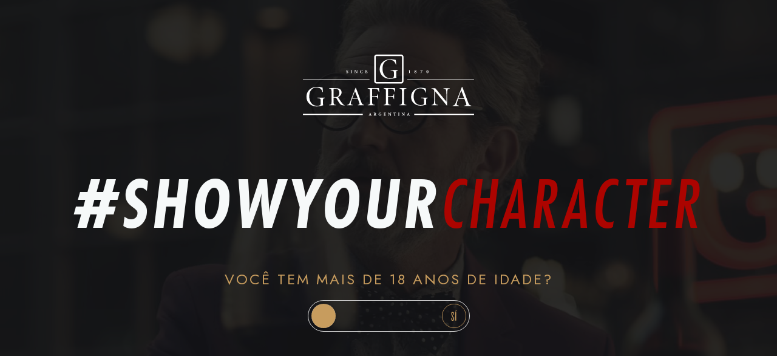

--- FILE ---
content_type: text/html
request_url: https://graffignawines.com/pt/wines/organic/
body_size: 4681
content:
 
<!DOCTYPE html>
<html lang="es">
<head>
    <meta charset="UTF-8"> 
    <meta http-equiv="X-UA-Compatible" content="IE=edge"> 
    <meta name="viewport" content="width=device-width, initial-scale=1.0">  
    <meta name="language" content="ES"> 
    <title>Graffigna -  | #SHOWYOURCHARACTER</title> 

    <!-- Caché -->
    <meta http-equiv="cache-control" content="max-age=0" /> 
    <meta http-equiv="cache-control" content="no-cache" /> 
    <meta http-equiv="expires" content="0" /> 
    <meta http-equiv="expires" content="Tue, 01 Jan 1980 1:00:00 GMT" /> 
    <meta content="https://graffignawines.com" name="_urlBase_" >


    <!-- Open Graph -->
    <meta name="og:title" content="Graffigna #ShowYourCharacter">
    <meta name="og:type" content="Website">
    <meta name="og:url" content="https://graffignawines.com">
    <meta property="og:image" content="https://graffignawines.com/wp-content/themes/daf_theme/assets/images/graffigna_banner_desktop.jpg">
    <meta property="og:image:width" content="1200">
    <meta property="og:image:height" content="630">
    <meta property="og:image" content="https://graffignawines.com/wp-content/themes/daf_theme/assets/images/graffigna_banner_mobile.jpg">
    <meta property="og:image:width" content="1080">
    <meta property="og:image:height" content="1080">
    <meta name="og:site_name" content="Graffigna #ShowYourCharacter">
    <meta name="og:description" content="ELEGÍ EL CARÁCTER QUE MÁS TE REPRESENTA Y DESCUBRÍ POR QUÉ GRAFFIGNA ES EL VINO IDEAL PARA VOS.">

    <!-- CSS de tipografias individuales -->
    <link rel='stylesheet' href='https://graffignawines.com/wp-content/themes/daf_theme/assets/css/fonts.css' type='text/css' /> 

    <!-- Bootstrap -->
    <link rel="stylesheet" href="https://cdn.jsdelivr.net/npm/bootstrap@4.5.3/dist/css/bootstrap.min.css" integrity="sha384-TX8t27EcRE3e/ihU7zmQxVncDAy5uIKz4rEkgIXeMed4M0jlfIDPvg6uqKI2xXr2" crossorigin="anonymous"> 

    <!-- CSS - General del sitio -->
    <link rel='stylesheet' href='https://graffignawines.com/wp-content/themes/daf_theme/assets/css/style.css' type='text/css' />  

    <!-- Google Fonts -->
    <link rel="preconnect" href="https://fonts.googleapis.com"> 
    <link rel="preconnect" href="https://fonts.gstatic.com" crossorigin> 
    <link href="https://fonts.googleapis.com/css2?family=Jost:ital,wght@0,300;0,400;1,300;1,400&display=swap" rel="stylesheet"> 
    <!-- Adobe Fonts -->
    <link rel="stylesheet" href="https://use.typekit.net/wkl2pux.css">

    <!-- jQuery --> 
    <script src="https://graffignawines.com/wp-content/themes/daf_theme/assets/js/jquery-3.6.4.js"></script>

    <!-- Cookie --> 
    <script src="https://graffignawines.com/wp-content/themes/daf_theme/assets/js/cookie.js"></script>

    <!-- Switch / Age Gate -->
    <link rel='stylesheet' href='https://graffignawines.com/wp-content/themes/daf_theme/assets/css/switch.css' type='text/css' />  

    <!-- Favicon -->
    <link rel="apple-touch-icon" sizes="57x57" href="https://graffignawines.com/wp-content/themes/daf_theme/favicon/apple-icon-57x57.png">
    <link rel="apple-touch-icon" sizes="60x60" href="https://graffignawines.com/wp-content/themes/daf_theme/favicon/apple-icon-60x60.png">
    <link rel="apple-touch-icon" sizes="72x72" href="https://graffignawines.com/wp-content/themes/daf_theme/favicon/apple-icon-72x72.png">
    <link rel="apple-touch-icon" sizes="76x76" href="https://graffignawines.com/wp-content/themes/daf_theme/favicon/apple-icon-76x76.png">
    <link rel="apple-touch-icon" sizes="114x114" href="https://graffignawines.com/wp-content/themes/daf_theme/favicon/apple-icon-114x114.png">
    <link rel="apple-touch-icon" sizes="120x120" href="https://graffignawines.com/wp-content/themes/daf_theme/favicon/apple-icon-120x120.png">
    <link rel="apple-touch-icon" sizes="144x144" href="https://graffignawines.com/wp-content/themes/daf_theme/favicon/apple-icon-144x144.png">
    <link rel="apple-touch-icon" sizes="152x152" href="https://graffignawines.com/wp-content/themes/daf_theme/favicon/apple-icon-152x152.png">
    <link rel="apple-touch-icon" sizes="180x180" href="https://graffignawines.com/wp-content/themes/daf_theme/favicon/apple-icon-180x180.png">
    <link rel="icon" type="image/png" sizes="192x192"  href="https://graffignawines.com/wp-content/themes/daf_theme/favicon/android-icon-192x192.png">
    <link rel="icon" type="image/png" sizes="32x32" href="https://graffignawines.com/wp-content/themes/daf_theme/favicon/favicon-32x32.png">
    <link rel="icon" type="image/png" sizes="96x96" href="https://graffignawines.com/wp-content/themes/daf_theme/favicon/favicon-96x96.png">
    <link rel="icon" type="image/png" sizes="16x16" href="https://graffignawines.com/wp-content/themes/daf_theme/favicon/favicon-16x16.png">
    <link rel="manifest" href="https://graffignawines.com/wp-content/themes/daf_theme/favicon/manifest.json">
    <meta name="msapplication-TileColor" content="#ffffff">
    <meta name="msapplication-TileImage" content="https://graffignawines.com/wp-content/themes/daf_theme/favicon/ms-icon-144x144.png">
    <meta name="theme-color" content="#ffffff">
</head>
<body class="wines-template-default single single-wines postid-339 geoip-continent-NA geoip-country-US" >
    <!-- Header / Menú -->
    <header>
        <a href="#" class="btn-menu">
            <!-- Botón Menú 🍔 -->
        </a>
        <nav class="menu">
            <div class="container position-relative h-100 text-center ">
                <div class="row">
                    <div class="col-8 offset-2 col-md-6 offset-md-3 col-lg-4 offset-lg-4 text-center pt-4">
                        <a href="https://graffignawines.com">
                            <img src="https://graffignawines.com/wp-content/themes/daf_theme/assets/images/logos/logo-graffigna-menu.svg" class="img-fluid" id="logo-menu" />
                        </a>
                    </div>
                </div> 
                <div class="row h-75 d-flex justify-content-center align-items-center">
                    <div class="col">
                        <h5> 
                            <a href="https://graffignawines.com/genuine-collection/">
                                GENUINE COLLECTION                            </a>
                        </h5>
                        <ul>
                            <li>
                                <a href="https://graffignawines.com/genuine-collection/#genuine-collection-1">
                                    Malbec
                                </a>
                            </li>
                            <li>
                                <a href="https://graffignawines.com/genuine-collection/#genuine-collection-2">
                                    Cabernet Sauvignon
                                </a>
                            </li>
                            <li>
                                <a href="https://graffignawines.com/genuine-collection/#genuine-collection-3">
                                    Pinot Grigio
                                </a>
                            </li>
                        </ul> 
                        <h5>
                            <a href="https://graffignawines.com/glorious-selection/">
                                GLORIOUS SELECTION                            </a>
                        </h5>
                        <ul>
                            <li>
                                <a href="https://graffignawines.com/glorious-selection/#glorious-selection-1">
                                    Malbec
                                </a>
                            </li>
                            <li>
                                <a href="https://graffignawines.com/glorious-selection/#glorious-selection-2">
                                    Cabernet Sauvignon
                                </a>
                            </li>
                        </ul>
                        <h5>
                            <a href="https://graffignawines.com/contacto/">
                                MANDE UMA MENSAGEM                            </a>
                        </h5>
                        <ul class="ul-languages">
                            <li  > 
                                <a href="https://graffignawines.com/pt/wines/organic//?lang=es">
                                    ES
                                </a>
                            </li>
                            <li  >
                                <a href="https://graffignawines.com/pt/wines/organic//?lang=en">
                                    EN
                                </a>
                            </li>
                            <li  class="active"  >
                                <a href="https://graffignawines.com/pt/wines/organic//?lang=pt">
                                    PT
                                </a>
                            </li>
                        </ul>
                        <ul class="rrss">
                            <li>
                                <a href="https://www.instagram.com/graffignawine/" target="_blank">
                                    <img src="https://graffignawines.com/wp-content/themes/daf_theme/assets/images/logos/logo-instagram.svg" />
                                </a>
                            </li>
                            <li>
                                <a href="https://www.facebook.com/bodegasgraffigna/" target="_blank">
                                    <img src="https://graffignawines.com/wp-content/themes/daf_theme/assets/images/logos/logo-facebook.svg" />
                                </a>
                            </li>
                        </ul>
                    </div>
                </div> 
            </div>
            <div class="bg-screen"></div>
        </nav>
    </header>
    <!-- /Header / Menú --><!-- Main -->
<!-- class="none" -->
<main>
    <!-- Home Video Fondo -->
    <div class="box-video d-flex justify-content-center align-items-center">
        <video poster="" muted="" autoplay="" loop=""
            class="video-bg video-header-home">
            <source src="" type="video/mp4">
        </video>
        <div class="bg-screen light"></div>
    </div>
    <!-- /Home Video Fondo -->

    <!-- Section Header - Cabecera Full Size -->
    <section class="header position-absolute top-0 bottom-0 left-0 right-0">
        <div class="container">
            <div class="row">
                <div class="col-10 offset-1 col-md-6 offset-md-3 col-lg-4 offset-lg-4 text-center pt-4">
                    <a href="https://graffignawines.com">
                        <img src="https://graffignawines.com/wp-content/themes/daf_theme/assets/images/logos/logo-graffigna.svg"
                            class="img-fluid" id="logo-header" />
                    </a>
                </div>
            </div>
            <div class="row text-center align-items-center text-small">
                <div class="col">
                    <h1 class="text-center align-middle">
                                                <i class="color-red"></i>
                    </h1>
                </div>
            </div>
            <div class="btn-play-video-home " id="btn-play-video-home">PLAY</div>
        </div>
    </section>
    <!-- /Section Header - Cabecera Full Size -->

    <!-- Section Characters -->
    <section class="home-characters" style="background-image: url('');">
        <div class="red-stripe">
            <div class="wine-bottle">
                <img src="" loading="lazy" />
            </div>
        </div>
        <div class="container">
            <div class="row">
                <div class="col col-md-8 offset-md-2 text-center">
                    <h2><i></i></h2>
                </div>
                <div class="col col-md-8 offset-md-2">
                    <p class="text-center sub-title">
                                            </p>
                </div>
            </div>
            <div class="row grid">
                <div class="character" id="character-01"
                    style="background-image: url('');">
                    <a href="./genio/">
                        <span></span>
                        <ico></ico>
                    </a>
                    <div class="bg-screen light25"></div>
                </div>
                <div class="character" id="character-02"
                    style="background-image: url('');">
                    <a href="./genuino/">
                        <span></span>
                        <ico></ico>
                    </a>
                    <div class="bg-screen light25"></div>
                </div>
                <div class="character" id="character-03"
                    style="background-image: url('');">
                    <a href="./glorioso/">
                        <span></span>
                        <ico></ico>
                    </a>
                    <div class="bg-screen light25"></div>
                </div>
            </div>
        </div>
    </section>
    <!-- /Section 2 Characters -->

      
<!-- Section Wines -->
<section class="wines bg-texture"> 
    <div class="container mb100">
        <div class="row">
            <div class="col px-0">
                <h3 class="color-red">VINHOS</h3>
                <p class="title">QUALIDADE E AUTENTICIDADE EM SUA MÁXIMA EXPRESSÃO</p>
            </div>
        </div>
    </div>
    <div class="container">
        <div class="row">
            <div class="col-12 col-md-6 px-0 pr-md-3">
                <div class="wine">
                    <a href="https://graffignawines.com/genuine-collection/">
                        <div class="image">
                            <img src="https://graffignawines.com/wp-content/themes/daf_theme/assets/images/wine-bottles/malbec.png" />
                        </div>
                        <div class="title">
                            <h4>Genuine Collection</h4>
                        </div>
                    </a>
                </div>
                <div class="wine-description">
                    <p>
                        Variedades expressivas e audazes com sabor diferenciado.                    </p>
                </div>
            </div>
            <div class="col-12 col-md-6 px-0 pl-md-3 mmb50">
                <div class="wine">
                    <a href="https://graffignawines.com/glorious-selection/">
                        <div class="image">
                            <img src="https://graffignawines.com/wp-content/themes/daf_theme/assets/images/wine-bottles/malbec-gs.png" />
                        </div>
                        <div class="title">
                            <h4>Glorious Selection</h4>
                        </div>
                    </a>
                </div>
                <div class="wine-description">
                    <p>
                        Um vinho de qualidade feito por quem tem muita personalidade.                    </p>
                </div>
            </div>
        </div>
    </div>
</section>
<!-- /Section Wines -->  

<!-- Section #Graffigna Wine Red -->
<section class="graffigna-wine-red" >
    <div class="red-stripe-top"><!-- red-stripe-top --></div>
    <div class="container">
        <div class="row">
            <div class="col px-0">
                <h3>#GraffignaWine</h3>
                <p class="title">EXPRESSE A SUA PERSONALIDADE</p>
            </div>
        </div>
        <div class="row"> 
            <div class="col-12 col-md-6 px-0 pr-md-3">
                <img src="https://graffignawines.com/wp-content/uploads/2023/04/01-1.jpg" width="100%" alt="" id="graffigna-wine-red-01" />
                <img src="https://graffignawines.com/wp-content/uploads/2023/04/03-1.jpg" width="100%" alt="" id="graffigna-wine-red-03">
            </div>
            <div class="col-12 col-md-6 px-0 pl-md-3 ">
                <img src="https://graffignawines.com/wp-content/uploads/2023/04/02-1.jpg" width="100%" alt="" id="graffigna-wine-red-02" />
                <img src="https://graffignawines.com/wp-content/uploads/2023/04/04.jpg" width="100%" alt="" id="graffigna-wine-red-04">
            </div> 
        </div> 
    </div>
    <div class="red-stripe-bottom"><!-- red-stripe-bottom --></div>
</section>
<!-- /Section #Graffigna Wine Red --></main>
<!-- /Main -->

  
    <!-- Muestra los resultados recibidos por el AJAX -->
    <!-- <div class="ajax_result_nonce" id="ajax_result_nonce"></div> -->

    <!-- Footer -->
    <footer>
        <div class="container">
            <div class="row align-items-center">
                <div class="col-8 offset-2 col-md-6 offset-md-3 col-lg-5 offset-lg-0 text-center ">
                    <a href="https://graffignawines.com">
                        <img src="https://graffignawines.com/wp-content/themes/daf_theme/assets/images/logos/logo-graffigna.svg" class="img-fluid" id="logo-footer" />
                    </a>
                    <p>
                        UM LEGADO COM MAIS DE 150 ANOS DE CARÁTER   
                    </p>
                </div>
                <div class="col-12 col-lg-3 offset-lg-1">
                    <ul>
                        <li>
                            <a href="https://graffignawines.com/genuine-collection/">
                                GENUINE COLLECTION   
                            </a>
                        </li>
                        <li>
                            <a href="https://graffignawines.com/glorious-selection/">
                                GLORIOUS SELECTION 
                            </a>
                        </li>
                        <li>
                            <a href="https://graffignawines.com/contacto/">
                                MANDE UMA MENSAGEM 
                            </a>
                        </li>
                    </ul>
                </div>
                <div class="col-12 col-lg-2 offset-lg-1"  >
                    <ul class="rrss rrss-footer">
                        <li>
                            <a href="https://www.instagram.com/graffignawine/" target="_blank">
                                <img src="https://graffignawines.com/wp-content/themes/daf_theme/assets/images/logos/logo-instagram.svg" />
                            </a>
                        </li>
                        <li>
                            <a href="https://www.facebook.com/bodegasgraffigna/" target="_blank">
                                <img src="https://graffignawines.com/wp-content/themes/daf_theme/assets/images/logos/logo-facebook.svg" />
                            </a>
                        </li>
                    </ul>
                </div>
            </div>
        </div>
    </footer>
    <!-- /Footer -->


    <script src='https://graffignawines.com/wp-content/themes/daf_theme/assets/js/main.js'></script> 
     
    <!-- Age-Gate Video Fondo -->
    <div class="box-video video-age-gate position-fixed top-0 bottom-0 left-0 right-0 d-flex justify-content-center align-items-center none" id="box-video-age-gate">
        <video poster="https://dev.daf.agency/graffigna/wp-content/uploads/2023/04/header.jpeg" muted="" autoplay="" loop="" class="video-bg" id="video-age-gate">
            <source src="https://dev.daf.agency/graffigna/wp-content/uploads/2023/04/GRAFFIGNA_1280X720_3_PERSONAJES.webm" type="video/mp4">
        </video>     
    </div>
    <!-- /Age-Gate Video Fondo -->
    
    <!-- Section Age-Gate -->
    <section class="header age-gate none" id="age-gate">
        <div class="container">
            <div class="row">
                <div class="col-10 offset-1 col-md-6 offset-md-3 col-lg-4 offset-lg-4 text-center pt-4">
                    <a href="https://graffignawines.com">
                        <img src="https://graffignawines.com/wp-content/themes/daf_theme/assets/images/logos/logo-graffigna.svg" class="img-fluid" id="logo-header2" />
                    </a>
                </div>
            </div> 
            <div class="row text-center align-items-center text-small">
                <div class="col">
                    <h1 class="text-center align-middle">#SHOWYOUR<i class="color-red">CHARACTER</i></h1>
                </div>
            </div> 
            <div class="row">
                <div class="col text-center">
                    <p class="question">
                        Você tem mais de 18 anos de idade?                    </p>
                    <div id="btn-age-gate-yes-no"  >
                        <input type="checkbox" class="input-check-age-gate" id="input-check-age-gate" />
                    </div>
                </div>
            </div>
        </div>
    </section> 
    <!-- /Section Age-Gate -->

    <!-- Switch / Age Gate -->
    <script src="https://graffignawines.com/wp-content/themes/daf_theme/assets/js/switch.js"></script>
    <script> 
    /*************************************************** Botón Switch ***********************************/
    var switches = {};
    var switchConfig = {
        'input-check-age-gate': {
            size: 'large', 
            onSwitchColor    : 'transparent',
            offSwitchColor   : 'transparent',
            onJackColor      : 'transparent',
            offJackColor     : '#ffffff',
        },
    }; 
    Object.keys(switchConfig).forEach(function (key) {
        switches[key] = new Switch(document.querySelector('.' + key),switchConfig[key]);
    });
    function switchHandle(key, event) {
        switches[key][event]();
    } 

    /*************************************************** Age-Gate Click ***********************************/ 
    
    //btn-age-gate-yes-no: es el contenedor que envuelve al checkbox 
    $("#btn-age-gate-yes-no").click(() => { 
        remueveAgeGate("click"); 
    });

    $(document).ready(function(){ 
        if ($.cookie('age_gate_graffigna')) {
            remueveAgeGate("cookie");
        }else{
            console.log("NOT cookie");
        } 
        remueveAgeGate("set");
    });

    function remueveAgeGate(from){ 
        // checkBox es el checkbox para confirmar la mayoría de edad
        var checkBox = document.getElementById("input-check-age-gate"); 
        //Si viene de "cookie" entonces ya aceptó antes los términos y se procede chequear el checkbox automaticamente
        if(from=="cookie"){ 
            checkBox.checked = true; 
        } 
        // Consulta si el checkbox fue "chequeado" 
        if (checkBox.checked == true){ 
            //Si viene de "click" entonces acepta que tiene más de 18 años y se activa la cookie 
            if(from=="click"){ 
                $.cookie('age_gate_graffigna', 'age-gate', { expires: 1, path: '/' });
            }
            //Procede a ocultar y remover el Age-Gate
            setTimeout(() => { 
                $("#age-gate").addClass("close");
                $(".video-age-gate").remove();
                setTimeout(() => { 
                    $("main").removeClass("none");
                    $("footer").removeClass("none");
                    setTimeout(() => { 
                        $("#btn-play-video-home").removeClass("none");  
                        $("#age-gate").remove();
                        $("#box-video-age-gate").remove();
                    }, "200"); 
                }, "100"); 
            }, "500");   
        }else{
            //Hasta que no ha acepte los términos, se "des-oculta" el Age-Gate
            $("#age-gate").removeClass("none");
            $("#box-video-age-gate").removeClass("none");
        }
    }
    </script> 
<script defer src="https://static.cloudflareinsights.com/beacon.min.js/vcd15cbe7772f49c399c6a5babf22c1241717689176015" integrity="sha512-ZpsOmlRQV6y907TI0dKBHq9Md29nnaEIPlkf84rnaERnq6zvWvPUqr2ft8M1aS28oN72PdrCzSjY4U6VaAw1EQ==" data-cf-beacon='{"version":"2024.11.0","token":"e2569b71df5249deaf8f1aab0b3a8a45","r":1,"server_timing":{"name":{"cfCacheStatus":true,"cfEdge":true,"cfExtPri":true,"cfL4":true,"cfOrigin":true,"cfSpeedBrain":true},"location_startswith":null}}' crossorigin="anonymous"></script>
</body>
</html>
<!--Generated by Endurance Page Cache-->

--- FILE ---
content_type: text/css
request_url: https://graffignawines.com/wp-content/themes/daf_theme/assets/css/fonts.css
body_size: -298
content:
@font-face {
    font-family: TT-Bluescreens-Light;
    src: url('fonts/TT-Bluescreens-Light.ttf');
}
@font-face {
    font-family: TT-Bluescreens-Regular;
    src: url('fonts/TT-Bluescreens-Regular.ttf');
}
@font-face {
    font-family: TT-Bluescreens-Italic;
    src: url('fonts/TT-Bluescreens-Italic.ttf');
}
@font-face {
    font-family: TT-Bluescreens-Bold;
    src: url('fonts/TT-Bluescreens-Bold.ttf');
}
@font-face {
    font-family: TT-Bluescreens-Bold-Italic;
    src: url('fonts/TT-Bluescreens-Bold-Italic.ttf');
}

--- FILE ---
content_type: text/css
request_url: https://graffignawines.com/wp-content/themes/daf_theme/assets/css/style.css
body_size: 5270
content:
:root {
    --color-red: #ac0400;
    --color-white: #f6f9f9;
    --color-gray-dark: #262e2d;
    --color-ocher: #c79c5e;
    --color-green-olive: #2b3534;
    --color-cream: #e4dfd7;
}
* {
    margin: 0;
    padding: 0;
}
*:focus,
*:hover {
    outline: none !important;
    text-decoration: none !important;
}
html,
body {
    width: 100%;
    height: 100%;
    word-wrap: break-word;
    color: var(--color-white);
    padding: 0;
    margin: 0;
    -webkit-text-size-adjust: 100%;
    -ms-text-size-adjust: 100%;
    -webkit-font-smoothing: antialiased;
    text-rendering: optimizeLegibility;
    font-weight: 400;
    font-family: "futura-pt-condensed", sans-serif;
font-weight: 500;
font-style: normal;
}
html {
    font-size: 16px;
}
body.loader {
    background-color: var(--color-gray-dark);
}

/************************************************************ 
*************************************************************  GLOBAL  
*************************************************************/
main {
    width: 100%;
}
main.none {
    display: none;
}
a,
a:hover {
    cursor: pointer;
    text-decoration: none;
    -webkit-transition: color 0.3s ease-in;
    -moz-transition: color 0.3s ease-in;
    -o-transition: color 0.3s ease-in;
    -ms-transition: color 0.3s ease-in;
    transition: color 0.3s ease-in;
}
#logo-header {
    width: 80%;
    position: relative;
}
@media screen and (max-width: 800px) {
    #logo-header {
        width: 100%;
    }
}
video {
    width: 100%;
}
.mb100 {
    margin-bottom: 100px;
}
.mb200 {
    margin-bottom: 200px;
}
.color-red {
    color: var(--color-red);
}
section {
    width: 100%;
    margin: 0 auto;
    background-size: cover;
    background-repeat: no-repeat;
}
section.bg-texture {
    background-color: var(--color-gray-dark);
    background-image: url("../images/bg-texture.png");
    background-size: auto;
    background-repeat: repeat;
}
@media screen and (max-width: 600px) {
    section .container .flip-column {
        flex-direction: column;
    }
    section .container .flip-column-reverse {
        flex-direction: column-reverse;
    }
}

/************************************************************ 
*************************************************************  TEXTS 
*************************************************************/
h1,
h2,
h3,
h4,
h1 i,
h2 i,
h3 i,
h4 i {
    line-height: 100%;
    text-transform: uppercase;
    letter-spacing: 3px;
    margin: 0 auto;
}
h1,
h1 i {
    font-family: "futura-pt-condensed", sans-serif;
font-weight: 700;
font-style: italic;
    font-size: 120px;
    line-height: 140px;
    /* identical to box height */
    letter-spacing: 6px;
}
h1 i {
    font-family: "futura-pt-condensed", sans-serif;
font-weight: 500;
font-style: italic;
}
h2,
h3 {
    font-family: "futura-pt-condensed", sans-serif;
font-weight: 700;
font-style: italic;
}
h2 {
    font-size: 5.5rem;
}
h3 {
    font-size: 54px;
    letter-spacing: 6px;
}
h4 {
    font-family: "futura-pt-condensed", sans-serif;
font-weight: 500;
font-style: normal;
    font-size: 68px;
}

@media screen and (max-width: 1140px) {
        section.wine-categories .texts_box h4 {
            font-size: 3rem;
        }
}
@media screen and (max-width: 800px) {
    h1,
    h1 i {
        font-size: 5rem;
        line-height: 4rem;
    }
    h2 {
        font-size: 5rem;
        margin-bottom: 20px;
    }
    h3 {
        font-size: 3.5rem;
    }
}
@media screen and (max-width: 450px) {
    h1 i {
        display: block;
    }
    h2 {
        font-size: 2.8rem;
    }
}
p,
footer li {
    font-family: "Jost", sans-serif;
}
p.title,
p.sub-title {
    text-transform: uppercase;
    letter-spacing: 3px;
    font-family: "futura-pt-condensed", sans-serif;
font-weight: 500;
font-style: normal;
    line-height: 100%;
}
p.title {
    font-size: 54px;
    line-height: 62px;
}
@media screen and (max-width: 1024px) {
    p.title {
        font-size: 3.5rem;
        line-height: 4rem;
    }
}
p.sub-title {
    /* font-size:2.4rem;  */
    font-size: 42px;
}
@media screen and (max-width: 800px) {
    p.sub-title {
        font-size: 1.8rem;
    }
}
ul,
ul li,
li {
    list-style: none;
}

/************************************************************ 
*************************************************************  HEADER - MENU 
*************************************************************/
header {
    width: 0;
    height: 0;
    line-height: 0;
    position: fixed;
    z-index: 10;
}
header .btn-menu {
    position: fixed;
    top: 60px;
    right: 60px;
    z-index: 100;
    display: block;
    height: 40px;
    width: 40px;
    padding: 0;
    margin: 0;
    line-height: 0;
    background-image: url("../images/buttons/btn-menu.svg");
    background-size: cover;
    background-position: 50% 50%;
    background-repeat: no-repeat;
    -moz-transition: background 0.2s ease-in-out;
    -webkit-transition: background 0.2s ease-in-out;
    -moz-transition: background 0.2s ease-in-out;
    -o-transition: background 0.2s ease-in-out;
    transition: background 0.2s ease-in-out;
}
@media screen and (max-width: 1024px) {
    header .btn-menu {
        top: 40px;
        right: 40px;
        width: 30px;
        height: 30px;
    }
}
@media screen and (max-width: 800px) {
    header .btn-menu {
        top: 20px;
        right: 20px;
    }
}
header .btn-menu.cancel {
    background-image: url("../images/buttons/btn-close-x.svg");
}
nav {
    position: fixed;
    top: -130vh;
    left: 0;
    width: 100%;
    height: 100%;
    z-index: 10;
    background-size: cover;
    background-repeat: no-repeat;
    background-position: 50% 50%;
    background-image: url("../images/bg-menu.jpg");
    -moz-transition: top 0.7s ease-in-out;
    -webkit-transition: top 0.7s ease-in-out;
    -moz-transition: top 0.7s ease-in-out;
    -o-transition: top 0.7s ease-in-out;
    transition: top 0.7s ease-in-out;
}
nav.open {
    top: 0;
}
nav * {
    text-transform: uppercase;
    color: white;
    font-family: "Jost", sans-serif;
    letter-spacing: 2px;
}
nav #logo-menu {
    margin-bottom: 20px;
}
nav h5 {
    font-size: 30px;
    margin-bottom: 15px;
}
@media screen and (max-width: 1024px) {
    nav h5,
    nav h5 a {
        font-size: 22px;
        line-height: 22px;
    }
}
nav ul {
    display: flex;
    align-items: center;
    justify-content: center;
    margin-bottom: 40px;
    height: 30px;
}
nav ul.ul-languages {
    margin-top: 40px;
    margin-bottom: 20px;
}
nav ul li {
    margin: 0 35px;
}
nav ul.ul-languages li {
    margin: 0 15px;
}
nav ul.ul-languages li.active,
nav ul.ul-languages li.active a {
    font-weight: bold;
}
nav ul.rrss li {
    width: 30px;
    margin: 0 10px;
}
nav ul.rrss li img {
    width: 100%;
}

@media screen and (max-width: 800px) {
    nav ul {
        flex-direction: column;
        margin-bottom: 40px;
        height: auto;
    }
    nav ul.rrss {
        flex-direction: row;
    }
    nav ul.ul-languages {
        flex-direction: row;
    }
    nav ul li {
        margin: 0 auto;
        height: 20px;
        width: 100%;
    }
    nav ul.ul-languages li {
        margin: 0 15px;
        width: auto;
    }
}
nav a:hover,
nav a:focus {
    color: var(--color-ocher);
}
.bg-screen {
    position: absolute;
    background-color: rgba(0, 0, 0, 0.7);
    width: 100%;
    height: 100%;
    top: 0;
    left: 0;
    z-index: -1;
}
.bg-screen.light {
    background-color: rgba(0, 0, 0, 0.4);
}
.bg-screen.light25 {
    background-color: rgba(0, 0, 0, 0.25);
}

/************************************************************ 
*************************************************************  SECTION: HEADER - HOME 
*************************************************************/

.header {
    height: 100vh;
    background-position: 50% 50%;
    background-attachment: fixed;
}
.header .text {
    min-height: 50vh;
}
.header .text-small {
    min-height: 30vh;
}
.header.position-absolute {
    top: 0;
}
.header.contacto {
    height: 60vh;
}
@media screen and (max-width: 800px) {
    .header.contacto {
        height: auto;
    }
}
.header.contacto .text {
    min-height: 30vh;
}
/* video de fondo */
.box-video {
    width: 100%;
    height: 100vh;
    top: 0;
    left: 0;
    z-index: 0;
    background-position: 50% 50%;
    background-repeat: no-repeat;
    background-size: cover;
}
.box-video.video-age-gate {
    z-index: 10;
}
.video-bg {
    position: fixed;
    z-index: -1;
}
#video-age-gate {
    z-index: 11;
}
@media (min-aspect-ratio: 16/9) {
    .video-bg {
        width: 100%;
        height: auto;
    }
}
@media (max-aspect-ratio: 16/9) {
    .video-bg {
        width: auto;
        height: 100%;
    }
}
.btn-play-video-home {
    display: flex;
    width: 120px;
    height: 120px;
    line-height: 30px;
    font-size: 30px;
    position: absolute;
    z-index: 5;
    top: 65%;
    left: 75%;
    margin: -60px 0 0 -60px;
    background-color: var(--color-red);
    text-align: center;
    font-family: "Jost", sans-serif;
    align-items: center;
    justify-content: center;
    letter-spacing: 3px;
    -webkit-border-radius: 50%;
    -moz-border-radius: 50%;
    border-radius: 50%;
    cursor: pointer;
    -webkit-box-shadow: 0px 6px 12px -5px rgba(28, 28, 28, 0.52);
    -moz-box-shadow: 0px 6px 12px -5px rgba(28, 28, 28, 0.52);
    box-shadow: 0px 6px 12px -5px rgba(28, 28, 28, 0.52);
}
.btn-play-video-home.none {
    display: none;
}
@media screen and (max-width: 800px) {
    .btn-play-video-home {
        width: 80px;
        height: 80px;
        line-height: 20px;
        font-size: 20px;
        top: 65%;
        left: 75%;
        margin: -40px 0 0 -40px;
    }
}

/************************************************************ 
*************************************************************  SECTION: CHARACTERS - HOME 
*************************************************************/

.red-stripe {
    width: 100%;
    height: 390px;
    position: relative;
    background-size: cover;
    background-repeat: no-repeat;
    background-position: 50% 50%;
    background-image: url("../images/page-home/red-stripe-home.png");
    top: -100px;
}
.red-stripe .wine-bottle {
    position: relative;
    z-index: 1;
    left: 50%;
    width: 200px;
    margin-left: -100px;
    top: -220px;
}
@media screen and (max-width: 1440px) {
    .red-stripe .wine-bottle {
        width: 180px;
        margin-left: -90px;
        top: -160px;
    }
}
@media screen and (max-width: 800px) {
    .red-stripe .wine-bottle {
        width: 160px;
        margin-left: -80px;
    }
}
.red-stripe .wine-bottle img {
    width: 100%;
}
section.home-characters {
    background-color: var(--color-gray-dark);
    
    background-size: cover;
    background-repeat: no-repeat;
    background-position: 50% 50%;
}
section.home-characters .container {
    padding-bottom: 50px;
}
@media screen and (max-width: 800px) {
    section.home-characters .container {
        margin-top: -50px;
    }
}
section.home-characters h2 {
    margin-bottom: 40px;
}
section.home-characters .grid {
    display: flex;
    justify-content: center;
    align-items: center;
    /* padding-top: 50px; */
    margin-bottom: 100px;
}
.character {
    width: 20%;
    height: 500px;
    margin: 0.4rem;
    background-size: cover;
    background-repeat: no-repeat;
    background-position: 50% 50%;
    position: relative;
    -moz-transition: width 0.5s ease-in-out, height 0.5s ease-in-out,
        left 1s ease-in-out;
    -webkit-transition: width 0.5s ease-in-out, height 0.5s ease-in-out,
        left 1s ease-in-out;
    -moz-transition: width 0.5s ease-in-out, height 0.5s ease-in-out,
        left 1s ease-in-out;
    -o-transition: width 0.5s ease-in-out, height 0.5s ease-in-out,
        left 1s ease-in-out;
    transition: width 0.5s ease-in-out, height 0.5s ease-in-out,
        left 1s ease-in-out;
    border: 2px solid rgba(0, 0, 0, 0);
    border-left: 0;
    border-right: 0;
}
.character:hover,
.character.active {
    width: 54%;
    border: 2px solid var(--color-ocher);
}
@media screen and (max-width: 800px) {
    section.home-characters .grid {
        flex-direction: column;
    }
    .character {
        margin: 0.4rem 0;
        width: 90%;
        height: 140px;
        background-position: 50% 0;
        border: 2px solid rgba(0, 0, 0, 0);
        border-top: 0;
        border-bottom: 0;
    }
    .character:hover,
    .character.active {
        width: 90%;
        height: 400px;
        background-position: 50% 50%;
    }
}
.character a {
    display: flex;
    width: 100%;
    height: 100%;
    justify-content: center;
    align-items: center;
    flex-direction: column;
    position: relative;
    z-index: 1;
}
.character span {
    text-align: center;
    font-size: 32px;
    letter-spacing: 6px;
    font-family: "futura-pt-condensed", sans-serif;
font-weight: 700;
font-style: italic;
    color: var(--color-white);
    margin-bottom: 30px;
    text-transform: uppercase;
}
.character ico {
    margin-bottom: -60px;
    width: 40px;
    height: 40px;
    background-size: cover;
    background-position: 50% 50%;
    background-repeat: no-repeat;
    background-image: url("../images/page-home/btn-see-more.svg");
    -webkit-transition: all 0.4s ease-in-out;
    -moz-transition: all 0.4s ease-in-out;
    -o-transition: all 0.4s ease-in-out;
    -ms-transition: all 0.4s ease-in-out;
    transition: all 0.4s ease-in-out;
}
.character:hover ico {
    transform: rotate(360deg);
}
@media screen and (max-width: 800px) {
    .character span,
    .character ico {
        margin-bottom: 0;
    }
}
.character .bg-screen {
    z-index: 0;
}

/************************************************************ 
*************************************************************  SECTION: WINES 
*************************************************************/
section.wines {
    padding-top: 100px;
    padding-bottom: 200px;
}
@media screen and (max-width: 800px) {
    section.wines h3,
    section.wines .title {
        text-align: center;
        width: 90%;
        margin: 0 auto;
    }
}
.wine {
    background: var(--color-green-olive);
    width: 100%;
    height: auto;
}
@media screen and (max-width: 767px) {
    .wine {
        width: 90%;
        margin: 0 auto;
    }
    .mmb50 {
        /*  */
        margin-top: 50px;
        margin-bottom: 50px;
    }
    section.wines .col-12 {
        padding: 0;
    }
}
.wine .image {
    position: relative;
    top: -100px;
    text-align: center;
}
.wine .image img {
    width: 200px;
}
@media screen and (max-width: 1024px) {
    .wine .image img {
        width: 160px;
    }
}
.wine .title {
    position: relative;
    top: -130px;
    margin-top: -40px;
    text-align: center;
}
.wine .title h4 {
    font-family: "futura-pt-condensed", sans-serif;
font-weight: 700;
font-style: normal;
    text-align: center;
    color: var(--color-ocher);
}
.wine-description {
    position: relative;
    top: -145px;
    text-align: center;
    width: 70%;
    margin: 0 auto;
}
.wine-description p {
    font-size: 18px;
    line-height: 24px;
    padding-top: 20px;
    letter-spacing: 2px;
    text-align: center;
    margin: 0 auto;
}

.wine-btn-download{
    width: auto;
    padding: 16px 24px;
    font-style: normal;
    font-size: 24px;
    line-height:24px;
    text-align:center;  
    font-weight: 700;
    letter-spacing:2px;
    background: #AA0900;
    color:white; 
    text-transform: uppercase;
}

/************************************************************ 
*************************************************************  SECTION: Graffigna Wine Red - #GraffignaWine  
*************************************************************/

section.graffigna-wine-red {
    padding: 50px 0 50px 0;
    background-color: #991313;
}
@media screen and (max-width: 800px) {
    section.graffigna-wine-red {
        background-position: 50% 0%;
    }
    section.graffigna-wine-red .col-right {
        margin-top: 1.5rem;
    }
    section.graffigna-wine-red .row div {
        text-align: center;
    }
    section.graffigna-wine-red img {
        margin: 0 auto;
        width: 90%;
    }
}
#graffigna-wine-red-01,
#graffigna-wine-red-03 {
    margin-bottom: 30px;
}
#graffigna-wine-red-02 {
    margin-bottom: 30px;
}
@media screen and (max-width: 600px) {
    #graffigna-wine-red-01,
    #graffigna-wine-red-02,
    #graffigna-wine-red-03,
    #graffigna-wine-red-04 {
        margin: 0px;
    }
}

.red-stripe-top {
    width: 100%;
    height: 300px;
    margin-top: -200px;
    position: relative;
    background-size: cover;
    background-repeat: no-repeat;
    background-position: 50% 0%;
    background-image: url("../images/graffigna-wine-red/red-stripe-top.png");
}
.red-stripe-bottom {
    width: 100%;
    height: 300px;
    margin-bottom: -100px;
    position: relative;
    background-size: cover;
    background-repeat: no-repeat;
    background-position: 50% 100%;
    background-image: url("../images/graffigna-wine-red/red-stripe-bottom.png");
}
@media screen and (max-width: 800px) {
    .red-stripe-top {
        height: 150px;
        margin-top: -150px;
    }
    .red-stripe-bottom {
        height: 100px;
        margin-bottom: -100px;
    }
}

/************************************************************ 
*************************************************************  SECTION: CLAIM
*************************************************************  PAGES: Characters: Genius, Glorious, Genuine 
*************************************************************/

section.claim {
    height: 50vh;
    background-color: var(--color-cream);
}

section.claim .container,
section.claim .container .row {
    height: 100%;
}
section.claim .container .col {
    margin-top: -320px;
    display: flex;
}
@media screen and (max-width: 800px) {
    section.claim .container .col {
        margin-top: 0;
        text-align: center;
        align-items: flex-end;
        justify-content: center;
        min-width: 100%;
        width: 100%;
    }
}
section.claim .container p {
    color: var(--color-gray-dark);
    text-transform: uppercase;
    font-family: "futura-pt-condensed", sans-serif;
font-weight: 500;
font-style: normal;
    font-size: 90px;
    line-height: 90px;
}
section.claim .container p i {
    display: block;
    color: var(--color-red);
    font-size: 100px;
    font-weight: bold;
    letter-spacing: 3px;
}
@media screen and (max-width: 800px) {
    section.claim .container p,
    section.claim .container p i {
        font-size: 60px;
        line-height: 60px;
    }
}
section.claim .wine-bottle {
    position: relative;
    width: 200px;
    right: 0;
    top: -350px;
    text-align: right;
}
@media screen and (max-width: 800px) {
    section.claim .wine-bottle {
        position: absolute;
        width: 140px;
        top: 60%;
        right: 50%;
        margin-right: -70px;
    }
}
section.claim .wine-bottle img {
    width: 100%;
}

/************************************************************ 
*************************************************************  SECTION: CONTENT - SHOW YOUR CHARACTER 
*************************************************************  PAGES: Characters: Genius, Glorious, Genuine 
*************************************************************/

section.content#show-your-character {
    height: auto;
    background-attachment: fixed;
}
section.content#show-your-character img {
    width: 600px;
    position: relative;
    top: -60px;
    left: 50%;
    margin-left: -300px;
    z-index: 1;
}
section.content#show-your-character h1 {
    position: absolute;
    top: 40%;
    left: 50%;
    width: 50vw;
    margin-left: -25vw;
    z-index: 2;
}
@media screen and (max-width: 1024px) {
    section.content#show-your-character img {
        width: 500px;
        margin-left: -250px;
    }
    section.content#show-your-character h1 {
        width: 88vw;
        margin-left: -44vw;
    }
}
@media screen and (max-width: 800px) {
    section.content#show-your-character img {
        width: 400px;
        top: -40px;
        margin-left: -200px;
    }
}
@media screen and (max-width: 600px) {
    section.content#show-your-character img {
        width: 90%;
        margin-left: -45%;
    }
}

/************************************************************ 
*************************************************************  SECTION: GRAFFIGNA-G    
*************************************************************  PAGES: Characters: Genius, Glorious, Genuine 
*************************************************************/

section.graffigna-g .container {
    margin-top: -150px;
}
section.graffigna-g img {
    margin-top: 40px;
    margin-bottom: 60px;
    width: 180px;
}
@media screen and (max-width: 1024px) {
    section.graffigna-g img {
        width: 140px;
    }
}
section.graffigna-g .container .row .col p {
    width: 70%;
    margin: 0 auto;
}
section.graffigna-g .container .row .col p i {
    display: block;
    font-weight: bold;
}

/************************************************************ 
*************************************************************  SECTION: MARQUEE   
*************************************************************  PAGES: Characters: Genius, Glorious, Genuine 
*************************************************************/

section.marquee {
    height: 400px;
    padding: 100px 0;
}
section.marquee #marquee {
    opacity: 0.5;
}
.marquee #marquee {
    font-size: 150px;
    line-height: 200px;
    height: 200px;
    text-transform: uppercase;
    font-family: "futura-pt-condensed", sans-serif;
font-weight: 700;
font-style: normal;
    color: var(--color-ocher);
}
.marquee .inner {
    position: relative;
    width: 50%;
    display: flex;
    background-color: red;
    font-size: 150px;
    line-height: 200px;
    height: 200px;
    text-transform: uppercase;
    font-family: "futura-pt-condensed", sans-serif;
font-weight: 700;
font-style: normal;
    color: var(--color-ocher);
}
.marquee .inner > * {
    white-space: nowrap;
    padding: 0 50px;
    background-color: blue;
}

/************************************************************ 
*************************************************************  SECTION: RECOMMENDATION   
*************************************************************  PAGES: Characters: Genius, Glorious, Genuine 
*************************************************************/

section.recommendation {
    padding-bottom: 100px;
}
section.recommendation .texts_box h4 {
    margin-bottom: 30px;
    font-family: "futura-pt-condensed", sans-serif;
font-weight: 700;
font-style: italic;
}
section.recommendation .texts_box p.text {
    font-size: 20px;
}
section.recommendation .texts_box {
    width: 80%;
}
@media screen and (max-width: 600px) {
    section.recommendation .texts_box {
        width: 100%;
    }
}

section.recommendation .bg-wine-bottle {
    background-repeat: no-repeat;
    background-size: contain;
    background-position: 50% 50%;
}
section.recommendation .bg-wine-bottle img {
    width: 200px;
}
@media screen and (max-width: 800px) {
    section.recommendation .bg-wine-bottle {
        margin-bottom: 100px;
    }
    section.recommendation .bg-wine-bottle img {
        width: 160px;
    }
}

/************************************************************ 
*************************************************************  SECTION: CLAIM   
*************************************************************  PAGES: collection y selection - bajada despues del header
*************************************************************/

section.claim-black {
    height: 40vh;
    background-color: var(--color-gray-dark);
}
section.claim-black.selection {
    background-color: var(--color-cream);
}
section.claim-black.selection .container p {
    color: var(--color-gray-dark);
}
section.claim-black .container p i {
    display: block;
    color: var(--color-red);
    font-weight: bold;
}
section.claim-black .col {
    display: flex;
    justify-content: flex-start;
    align-items: center;
}
section.claim-black .col img {
    margin-right: 60px;
}

@media screen and (max-width: 800px) {
    section.claim-black {
        height: auto;
        padding: 60px 0;
    }
    section.claim-black .col {
        display: block;
        text-align: center;
    }
    section.claim-black .col img {
        margin: 0 auto;
        width: 120px;
    }
}

/************************************************************ 
*************************************************************  WINE-CATEGORIES   
*************************************************************  PAGES: collection y selection - lista de vinos tipo timeline
*************************************************************/

section.wine-categories {
    background-color: var(--color-cream);
    height: auto;
}
section.wine-categories.selection {
    background-color: var(--color-gray-dark);
}
section.wine-categories .container {
    padding-top: 50px;
    padding-bottom: 50px;
}
section.wine-categories .bg-wine-bottle {
    background-repeat: no-repeat;
    background-size: contain;
    background-position: 50% 50%;
}
section.wine-categories .bg-wine-bottle img {
    width: 200px;
}
@media screen and (max-width: 800px) {
    section.wine-categories .bg-wine-bottle img {
        width: 160px;
    }
}
section.wine-categories .texts_box {
    width: 80%;
}
@media screen and (max-width: 600px) {
    section.wine-categories .texts_box {
        width: 100%;
    }
}
section.wine-categories .texts_box,
section.wine-categories .texts_box h4,
section.wine-categories .texts_box p {
    color: var(--color-gray-dark);
}
section.wine-categories.selection .texts_box,
section.wine-categories.selection .texts_box h4,
section.wine-categories.selection .texts_box p {
    color: white;
}
section.wine-categories .texts_box h4 {
    margin-bottom: 30px;
    font-family: "futura-pt-condensed", sans-serif;
font-weight: 700;
font-style: italic;
font-size: 3.5rem;
}
section.wine-categories .texts_box p {
    font-size: 20px;
}
section.wine-categories .col-right {
    display: flex;
    justify-content: flex-end;
}

/************************************************************ 
*************************************************************  IT-MAY-INTEREST-YOU  
*************************************************************  PAGES: collection y selection 
*************************************************************/

section.it-may-interest-you {
    padding-top: 50px;
}
section.it-may-interest-you.collection {
    background-color: var(--color-gray-dark);
}
section.it-may-interest-you.selection {
    background-color: var(--color-cream);
}
section.it-may-interest-you.selection .text-center {
    color: var(--color-gray-dark);
}
section.it-may-interest-you.collection .text-center {
    color: var(--color-ocher);
}

section.it-may-interest-you .text-center {
    text-transform: uppercase;
}
section.it-may-interest-you .text-center p {
    /* font-size:2rem;  */
    font-size: 42px;
    font-family: "futura-pt-condensed", sans-serif;
font-weight: 500;
font-style: normal;
}
.it-may-interest-you .text-center h4 {
    font-family: "futura-pt-condensed", sans-serif;
font-weight: 700;
font-style: italic;
}
section.it-may-interest-you .wine {
    width: 100%;
    margin: 100px 0;
    height: 360px;
}
section.it-may-interest-you .wine .image img {
    width: 120px;
}
section.it-may-interest-you .wine .title {
    top: -100px;
    margin-top: 0;
}
section.it-may-interest-you .wine .title h4 {
    font-size: 2rem;
    font-size: 30px;
    font-weight: bold;
}
section.it-may-interest-you .wine a:hover .title h4 {
    color: var(--color-white);
}

/************************************************************ 
*************************************************************  CONTACT 
*************************************************************/

section.formulario {
    padding: 140px 0 200px 0;
}
section.formulario h3 {
    font-family: "futura-pt-condensed", sans-serif;
font-weight: 700;
font-style: normal;
    letter-spacing: 2px;
}
#form-container {
    padding-top: 35px;
}
@media screen and (max-width: 800px) {
    section.formulario {
        padding: 100px 0;
    }
    #form-container {
        padding-top: 20px;
    }
}
#form-container input,
#form-container select,
#form-container textarea {
    -webkit-appearance: none;
    appearance: none;
    background-color: transparent;
    border: 0;
    border-radius: 0px;
    border-bottom: 1px solid white;
    color: white;
    font-family: "Jost", sans-serif;
    font-size: 18px;
    letter-spacing: 2px;
    padding: 2rem;
    text-align: center;
    text-transform: uppercase;
    width: 100%;
}
#form-container textarea {
    overflow: auto;
    resize: vertical;
    height: 130px;
    min-height: 130px;
    max-height: 130px;
}
#form-container input[type="submit"] {
    background-color: var(--color-red);
    border: 0px;
    display: inline-block;
    margin: 0px auto;
    padding: 1rem;
    width: 160px;
    font-family: "futura-pt-condensed", sans-serif;
font-weight: 700;
font-style: normal;
    font-size: 32px;
}
#form-container .submit {
    margin-top: 60px;
}

/************************************************************ 
*************************************************************  FOOTER 
*************************************************************/

footer {
    background-color: var(--color-green-olive);
    padding: 50px 0 100px;
}
footer.none {
    display: none !important;
}
footer a {
    color: var(--color-white);
}
footer a:hover,
footer a:active {
    color: var(--color-ocher);
}
footer p {
    margin-bottom: 20px;
    font-size: 18px;
    text-transform: uppercase;
}
footer ul li {
    font-size: 18px;
    text-transform: uppercase;
    margin-bottom: 15px;
}
@media screen and (max-width: 912px) {
    footer ul {
        margin-top: 30px;
    }
    footer ul li {
        text-align: center;
    }
}
ul.rrss {
    display: flex;
    text-align: right;
    justify-content: center;
}
ul.rrss.rrss-footer {
    justify-content: flex-end;
}
ul.rrss li:first-child {
    margin-right: 20px;
}
@media screen and (max-width: 912px) {
    ul.rrss {
        justify-content: center;
    }
}

/************************************************************ 
*************************************************************  LOADER 
*************************************************************/

#loader {
    border: 8px solid var(--color-red);
    border-radius: 50%;
    border-top: 8px solid white;
    width: 70px;
    height: 70px;
    animation: spin 1s linear infinite;
    -webkit-transition: all 0.4s ease-in-out;
    -moz-transition: all 0.4s ease-in-out;
    -o-transition: all 0.4s ease-in-out;
    -ms-transition: all 0.4s ease-in-out;
    transition: all 0.4s ease-in-out;
}
@keyframes spin {
    100% {
        transform: rotate(360deg);
    }
}
.center {
    position: absolute;
    top: 0;
    bottom: 0;
    left: 0;
    right: 0;
    margin: auto;
}
#loader-logo-svg {
    width: 360px;
    height: 176px;
    position: absolute;
    top: 30px;
    left: 50%;
    margin-left: -180px;
    z-index: 10000;
}
#loader-logo-svg,
#loader-logo-svg path,
#loader-logo-svg rect {
    -webkit-transition: all 0.4s ease-in-out;
    -moz-transition: all 0.4s ease-in-out;
    -o-transition: all 0.4s ease-in-out;
    -ms-transition: all 0.4s ease-in-out;
    transition: all 0.4s ease-in-out;
}

@media screen and (max-width: 600px) {
    #loader-logo-svg {
        top: 20px;
        width: 70%;
        margin-left: -35%;
        height: auto;
    }
}

/************************************************************ 
*************************************************************  MODAL:  VIDEO - OVERLAY 
*************************************************************/

#modal-overlay {
    position: fixed;
    top: 0;
    left: 0;
    width: 100%;
    height: 100%;
    background-color: rgb(0, 0, 0);
    background-position: 100% 0px;
    background-repeat: no-repeat;
    opacity: 0.8;
    z-index: 100;
    display: none;
    cursor: pointer;
}
@media screen and (max-width: 600px) {
    #modal-overlay {
        background-size: 20px 20px;
    }
}
#modal-video {
    width: 1px;
    height: 1px;
    position: fixed;
    top: -100px;
    left: 0;
    z-index: 0;
    -moz-transition: all 0.3s ease-in-out;
    -webkit-transition: all 0.3s ease-in-out;
    -moz-transition: all 0.3s ease-in-out;
    -o-transition: all 0.3s ease-in-out;
    transition: all 0.3s ease-in-out;
}
#modal-video.centered {
    width: 100%;
    z-index: 1000;
}
#modal-video.height {
    top: 0;
    height: 100%;
}
#btn-close-video {
    width: 60px;
    height: 60px;
    position: absolute;
    top: 0;
    right: 0;
    z-index: 100;
    background-position: 50% 50%;
    background-size: cover;
    background-repeat: no-repeat;
    background-image: url("../images/buttons/btn-close-x.svg");
    cursor: pointer;
}
@media screen and (max-width: 600px) {
    #btn-close-video {
        width: 30px;
        height: 30px;
    }
}

/************************************************************ 
*************************************************************  AGE-GATE 
*************************************************************/

section.age-gate {
    background-color: rgba(20, 20, 20, 0.9);
    -webkit-transition: all 0.4s ease-in;
    -moz-transition: all 0.4s ease-in;
    -o-transition: all 0.4s ease-in;
    -ms-transition: all 0.4s ease-in;
    transition: all 0.4s ease-in;
    position: fixed;
    top: 0;
    left: 0;
    z-index: 10000;
}
section.age-gate.none,
#box-video-age-gate.none {
    display: none !important;
}
section.age-gate.close {
    margin-top: -120vh;
}
section.age-gate .container {
    height: 80%;
    display: flex;
    flex-direction: column;
    justify-content: center;
}
section.age-gate .container .question {
    font-size: 24px;
    color: var(--color-ocher);
    letter-spacing: 3px;
    text-transform: uppercase;
}


--- FILE ---
content_type: text/css
request_url: https://graffignawines.com/wp-content/themes/daf_theme/assets/css/switch.css
body_size: 95
content:

.switch {
    display: inline-block;
    vertical-align: middle;
    cursor: pointer;
    font-family: Helvetica Neue, Helvetica, Arial, sans-serif;
    box-sizing: content-box;
    outline: none; 
}
.switch,
.switch small {
    position: relative;
    -webkit-user-select: none;
    -moz-user-select: none;
    -ms-user-select: none;
    user-select: none;
    -webkit-tap-highlight-color: transparent;
}
.switch small {
    font-size: 12px;
    top: 0;
    border-radius: 100%;
    text-align: center;
    display: block;
    background: #fff;
    box-shadow: 0 1px 3px rgba(0, 0, 0, 0.4);
    -webkit-transition: all 0.2s;
    transition: all 0.2s;
    overflow: hidden;
    color: #000;
}
.switch-default {
    width: 50px;
    height: 30px;
    border-radius: 20px;
    line-height: 30px;
}
.switch-large {
    border-radius: 40px;
    height: 40px;
    /* width: 66px; */ 
    width: 260px;
    line-height: 40px; 
    background-color: transparent; 
    padding:5px 0 5px 5px;
    background-image:url('../images/buttons/btn-yes-outline.svg');
    background-repeat: no-repeat;
    background-position: 220px 50%;
    background-size:40px 40px;
}

#btn-age-gate-yes-no.english .switch-large {
    background-image:url('../images/buttons/btn-yes-outline-english.svg');
}
.switch-large small {
    height: 40px;
    width: 40px;
}
.switch-disabled {
    opacity: 0.5;
}
span.switch-off small{
    /* background-image:url('../images/buttons/btn_no.svg'); */ 
    background-image:url('../images/buttons/btn-no.png');
    background-repeat: no-repeat;
    background-position: 50% 50%;
    background-size:40px 40px;
}
span.switch-on small{
    background-image:url('../images/buttons/btn-yes.svg');
    background-repeat: no-repeat;
    background-position: 50% 50%;
    background-size:40px 40px;
}
#btn-age-gate-yes-no.english span.switch-on small {
    background-image:url('../images/buttons/btn-yes-english.svg');
}


--- FILE ---
content_type: application/javascript
request_url: https://graffignawines.com/wp-content/themes/daf_theme/assets/js/main.js
body_size: 512
content:
/************************************************************ 
************************************************************* LOADER 
*************************************************************/

let sec = 1;
function myTimer() {
    sec++;
    changeColor(sec);
    if (sec >= 12) {
        sec = 1;
    }
}
function myStop() {
    clearInterval(timerId);
}
function changeColor(sec) {
    var _currentFill1 = "#AC0400";
    var _currentFill2 = "#E4DFD7";
    var _currentFill3 = "#262E2D";
    var _currentFill4 = "#C79C5E";
    if (sec < 4) {
        _currentFill4 = "#AC0400";
        _currentFill3 = "#E4DFD7";
        _currentFill2 = "#262E2D";
        _currentFill1 = "#C79C5E";
    }
    if (sec >= 4 && sec < 6) {
        _currentFill3 = "#AC0400";
        _currentFill2 = "#E4DFD7";
        _currentFill1 = "#262E2D";
        _currentFill4 = "#C79C5E";
    }
    if (sec >= 6 && sec < 9) {
        _currentFill2 = "#AC0400";
        _currentFill1 = "#E4DFD7";
        _currentFill4 = "#262E2D";
        _currentFill3 = "#C79C5E";
    }
    if (sec >= 9 && sec <= 12) {
        _currentFill1 = "#AC0400";
        _currentFill2 = "#E4DFD7";
        _currentFill3 = "#262E2D";
        _currentFill4 = "#C79C5E";
    }
    $("#loader-logo-svg .cls-1").css("fill", _currentFill2);
    $("#loader-logo-svg .cls-2").css("fill", _currentFill1);
    $("#loader-logo-svg .cls-3").css("fill", _currentFill1);
    $("#loader").css("border-color", _currentFill4);
    $("#loader").css("border-top-color", _currentFill3);
    $("body").css("background-color", _currentFill3);
}

//$('body').addClass("loader");

document.onreadystatechange = function () {
    //$('h1, h2, h3, p, header, section, footer').hide();
    if (document.readyState !== "complete") {
        //document.querySelector("#loader").style.visibility = "visible";
    } else {
        //document.querySelector("#loader").style.display = "none";
        //document.querySelector("#loader-logo-svg").style.display = "none";
        $("h1, h2, h3, p, header, section, footer").show();
        $("body").removeClass("loader");
        //clearInterval(timerId);
        //myStop();
    }
    /* 
    Go to scroll si tiene ancla
    */
    var URLhash = window.location.hash;
    console.log("URLhash: " + URLhash);
    if (URLhash != "") {
        var target = $(URLhash);
        var targetOffset = target.offset().top;
        targetOffset = targetOffset - 100;
        $("html,body").animate({ scrollTop: targetOffset }, 500);
    }
};

/************************************************************ 
************************************************************* SCROLL - Botón Menú 
*************************************************************/


let alto_window = window.innerHeight;
$(document).ready(function () { 
    $(".btn-menu").click(function () {
        $("nav.menu").toggleClass("open");
        $(".btn-menu").toggleClass("cancel");
    });
});


/************************************************************ 
************************************************************* SCROLL - Función parallaxScroll : oculta o muestra menú 
*************************************************************/ 

$(window).bind("scroll", function (e) {
    parallaxScroll();
});
function parallaxScroll() {
    let scrolled = $(window).scrollTop();
    if (scrolled > (75 * alto_window) / 100) {
        ocultaMenu();
    } else {
        muestraMenu();
    }
    /* funcion solo para el home */
    if (scrolled > (80 * alto_window) / 100) {
        $(".video-header-home").hide();
    } else {
        $(".video-header-home").show();
    }
}
function ocultaMenu() {
    if (!$("nav").hasClass("open")) {
        $(".btn-menu").hide(300);
    }
}
function muestraMenu() {
    if (!$("nav").hasClass("open")) {
        $(".btn-menu").show(500);
    }
}


--- FILE ---
content_type: image/svg+xml
request_url: https://graffignawines.com/wp-content/themes/daf_theme/assets/images/buttons/btn-yes-outline.svg
body_size: 202
content:
<svg width="48" height="48" viewBox="0 0 48 48" fill="none" xmlns="http://www.w3.org/2000/svg">
<circle cx="24" cy="24" r="23.5" stroke="#C79C5E"/>
<path d="M20.2005 18.893C20.2005 19.693 20.2885 20.421 20.4645 21.077C20.6405 21.733 20.8645 22.365 21.1365 22.973C21.4085 23.565 21.6965 24.149 22.0005 24.725C22.3045 25.285 22.5925 25.877 22.8645 26.501C23.1365 27.125 23.3605 27.797 23.5365 28.517C23.7125 29.221 23.8005 30.013 23.8005 30.893C23.8005 31.741 23.5525 32.413 23.0565 32.909C22.5765 33.405 21.9445 33.653 21.1605 33.653C20.3765 33.653 19.7365 33.405 19.2405 32.909C18.7605 32.413 18.5205 31.741 18.5205 30.893V27.533H20.2005V30.893C20.2005 31.613 20.5205 31.973 21.1605 31.973C21.8005 31.973 22.1205 31.613 22.1205 30.893C22.1205 30.093 22.0325 29.365 21.8565 28.709C21.6805 28.053 21.4565 27.429 21.1845 26.837C20.9125 26.229 20.6245 25.645 20.3205 25.085C20.0165 24.509 19.7285 23.909 19.4565 23.285C19.1845 22.661 18.9605 21.997 18.7845 21.293C18.6085 20.573 18.5205 19.773 18.5205 18.893C18.5205 18.045 18.7605 17.373 19.2405 16.877C19.7365 16.381 20.3765 16.133 21.1605 16.133C21.9445 16.133 22.5765 16.381 23.0565 16.877C23.5525 17.373 23.8005 18.045 23.8005 18.893V21.533H22.1205V18.893C22.1205 18.173 21.8005 17.813 21.1605 17.813C20.5205 17.813 20.2005 18.173 20.2005 18.893Z" fill="#C79C5E"/>
<path d="M28.1282 16.493V33.293H26.4482V16.493H28.1282ZM29.4482 12.173L27.6482 15.293H26.6882L27.7682 12.173H29.4482Z" fill="#C79C5E"/>
</svg>


--- FILE ---
content_type: image/svg+xml
request_url: https://graffignawines.com/wp-content/themes/daf_theme/assets/images/logos/logo-graffigna-menu.svg
body_size: 3859
content:
<?xml version="1.0" encoding="UTF-8"?>
<svg id="loader-logo-svg" data-name="Capa 1" xmlns="http://www.w3.org/2000/svg" viewBox="0 0 427.52 209.73">
  <defs>
    <style>
      .cls-1 {
        fill: #fff;
      }

      .cls-2 {
        fill: #adaeb1;
      }

      .cls-3 {
        fill: #c1985d;
      }
    </style>
  </defs>
  <path class="cls-3" d="m41.58,92.78v1.2h133.94v-1.2H41.58Zm209.97,0v1.2h134.37v-1.2h-134.37Z"/>
  <rect class="cls-3" x="41.58" y="161.35" width="76.74" height="2.4"/>
  <rect class="cls-3" x="309.2" y="161.35" width="76.74" height="2.4"/>
  <g>
    <path class="cls-1" d="m81.07,118.31c-2.14-7.33-6.94-9.36-12.31-9.36-8.72,0-14.45,6.76-14.45,17.68,0,8.78,4.17,19.07,15.61,19.07,2.08,0,3.93-.29,5.2-.86,1.33-.58,2.14-1.16,2.14-3.82v-5.54c0-3.87-.23-4.57-6.53-5.32v-.81h14.62v.81c-3.24.81-3.47,1.27-3.47,5.32v3.93c0,2.08.06,3.93.35,5.26-3.58.98-8.26,2.31-12.6,2.31-12.14,0-20.98-7.92-20.98-19.24,0-13.06,10.4-20.05,21.33-20.05,5.03,0,9.02.98,11.04,1.5.17,1.97.46,4.97.93,8.96l-.87.17Z"/>
    <path class="cls-1" d="m103.21,136.96c0,5.69.42,6.32,4.75,6.9v.75h-13.7v-.75c4.42-.58,4.85-1.21,4.85-6.9v-18.97c0-5.69-.42-6.33-4.63-6.91v-.74h13.12c3.32,0,6.27.47,8.27,1.79,2.11,1.32,3.48,3.69,3.48,6.75,0,4.21-2.68,7.48-7.11,9.27.89,1.58,3.06,5.16,4.64,7.49,1.74,2.53,3.16,4.32,4.74,6.16,1.48,1.68,2.32,2.21,3.9,2.53l-.05.63c-.63,0-1.53-.05-3.16-.21-3.38-.37-5.27-1.42-7.43-4.48-2.11-3.01-3.95-6.38-5.53-9.02-.94-1.58-1.94-1.95-3.79-1.95h-2.32v7.64Zm0-8.69h2.48c2.48,0,4.53-.27,6.01-1.37,2.27-1.79,3.06-4.37,3.06-7.27,0-5.8-3.84-8.22-8.22-8.22-1.69,0-2.42.11-2.85.26-.32.11-.48.37-.48,1.42v15.18Z"/>
    <path class="cls-1" d="m130.51,144.61v-.75c3.43-.84,4.06-1.21,6.06-6.32l10.8-27.78.69-.21,3.9,10.06c2.58,6.64,4.9,13.34,7.01,18.71,1.69,4.32,2.37,4.74,5.64,5.53v.75h-12.59v-.75l1.74-.47c1.9-.48,2.05-1,1.58-2.64-.37-1.26-1.9-5.38-3.42-9.43h-11.28c-.64,1.64-1.95,5.75-2.48,7.85-.79,3.17-.31,3.8,2.53,4.43l1.11.26v.75h-11.28Zm10.65-14.87h10.17l-5.06-13.43h-.1l-5,13.43Z"/>
    <path class="cls-1" d="m176.51,117.99c0-5.69-.42-6.33-4.64-6.91v-.74h22.66c.05.9.32,4.75.58,7.7l-.79.16c-.74-2.64-1.64-4-2.37-4.85-.79-.89-2.37-1.84-6.37-1.84h-3.27c-1.47,0-1.58.1-1.58,1.58v13.39h5.75c4.53,0,4.79-.53,5.74-4.43h.79v10.44h-.79c-.95-3.9-1.21-4.43-5.74-4.43h-5.75v8.91c0,5.69.42,6.32,5.48,6.9v.75h-14.33v-.75c4.21-.58,4.64-1.21,4.64-6.9v-18.97Z"/>
    <path class="cls-1" d="m208.66,117.99c0-5.69-.42-6.33-4.64-6.91v-.74h22.66c.06.9.32,4.75.58,7.7l-.79.16c-.74-2.64-1.63-4-2.37-4.85-.79-.89-2.37-1.84-6.38-1.84h-3.27c-1.47,0-1.57.1-1.57,1.58v13.39h5.74c4.53,0,4.8-.53,5.74-4.43h.79v10.44h-.79c-.95-3.9-1.21-4.43-5.74-4.43h-5.74v8.91c0,5.69.42,6.32,5.48,6.9v.75h-14.33v-.75c4.21-.58,4.64-1.21,4.64-6.9v-18.97Z"/>
    <path class="cls-1" d="m245.03,136.96c0,5.69.42,6.32,4.74,6.9v.75h-13.7v-.75c4.32-.58,4.74-1.21,4.74-6.9v-18.97c0-5.69-.42-6.33-4.74-6.91v-.74h13.7v.74c-4.32.58-4.74,1.21-4.74,6.91v18.97Z"/>
    <path class="cls-1" d="m288.77,119.25c-1.95-6.69-6.32-8.54-11.23-8.54-7.96,0-13.18,6.17-13.18,16.13,0,8.01,3.8,17.4,14.23,17.4,1.89,0,3.58-.26,4.74-.79,1.21-.53,1.95-1.05,1.95-3.48v-5.06c0-3.53-.21-4.17-5.96-4.85v-.74h13.34v.74c-2.95.74-3.16,1.16-3.16,4.85v3.58c0,1.9.05,3.59.32,4.79-3.27.9-7.53,2.11-11.49,2.11-11.07,0-19.13-7.22-19.13-17.55,0-11.91,9.49-18.29,19.45-18.29,4.59,0,8.22.89,10.07,1.37.16,1.79.42,4.53.84,8.17l-.79.16Z"/>
    <path class="cls-1" d="m331.72,144.97h-.84l-23.56-28.61h-.11v14.28c0,5.53.37,8.38.68,10.01.37,1.85,1.79,2.8,5.27,3.22v.75h-12.7v-.75c2.9-.37,4.27-1.37,4.64-3.22.32-1.63.69-4.47.69-10.01v-11.33c0-4.48-.05-4.8-1-5.96-1-1.21-2.42-1.84-4.69-2.27v-.74h7.65l22.45,26.99h.11v-13.02c0-5.53-.37-8.38-.69-10.01-.36-1.84-1.8-2.79-5.27-3.21v-.74h12.7v.74c-2.9.37-4.27,1.37-4.64,3.21-.32,1.63-.69,4.48-.69,10.01v20.66Z"/>
    <path class="cls-1" d="m342.95,146.11v-.81c3.76-.93,4.45-1.33,6.64-6.94l11.85-30.45.75-.23,4.28,11.04c2.83,7.28,5.38,14.62,7.69,20.51,1.84,4.74,2.6,5.2,6.18,6.07v.81h-13.81v-.81l1.91-.53c2.08-.51,2.25-1.09,1.74-2.89-.4-1.39-2.08-5.9-3.76-10.35h-12.37c-.69,1.8-2.14,6.3-2.71,8.61-.87,3.47-.35,4.16,2.77,4.85l1.22.29v.81h-12.37Zm11.67-16.3h11.16l-5.55-14.73h-.11l-5.49,14.73Z"/>
  </g>
  <g>
    <path class="cls-3" d="m127.62,163.79c.16.51.68,1.49,1.59,1.49.61,0,.95-.45.95-.98,0-.63-.34-.93-1.04-1.23l-.18-.08c-.77-.34-1.43-.88-1.43-1.75,0-.99.77-1.81,2.05-1.81.28,0,.57.04.85.13.15.05.29.08.4.12.04.33.1.75.19,1.3l-.33.06c-.18-.54-.46-1.2-1.24-1.2-.56,0-.89.41-.89.92,0,.47.34.8,1,1.09l.29.13c.74.31,1.42.8,1.42,1.8,0,1.09-.86,1.92-2.18,1.92-.34,0-.68-.06-.93-.15-.26-.08-.43-.16-.55-.21-.07-.24-.18-.88-.29-1.43l.33-.12Z"/>
    <path class="cls-3" d="m138.9,165.26l.24-.04c.34-.05.39-.15.23-.54-.12-.3-.29-.78-.43-1.12h-1.63c-.11.27-.23.67-.35,1.07-.14.46-.12.56.3.61l.23.03v.29h-2.08v-.29c.55-.06.67-.11,1-.94l1.86-4.74.45-.13.61,1.71c.39,1.1.79,2.19,1.14,3.12.32.87.47.91.96.97v.29h-2.53v-.29Zm-1.47-2.18h1.35l-.66-1.9h-.03l-.65,1.9Z"/>
    <path class="cls-3" d="m151.09,165.62h-.56l-3.65-4.5h-.02v1.91c0,.97.06,1.48.09,1.76.05.32.28.44.89.47v.29h-2.29v-.29c.46-.02.68-.15.73-.47.04-.29.09-.79.09-1.76v-1.83c0-.59,0-.81-.17-1.03-.18-.22-.41-.29-.78-.31v-.29h1.6l3.56,4.15h.02v-1.62c0-.97-.06-1.48-.09-1.76-.05-.32-.28-.44-.89-.47v-.29h2.29v.29c-.46.02-.68.15-.73.47-.04.29-.09.79-.09,1.76v3.53Z"/>
    <path class="cls-3" d="m162.76,160.98c0-1-.07-1.06-.79-1.12v-.29h2.71v.29c-.64.06-.72.12-.72,1.12v2.86c0,1.03-.04,1.89-.97,2.53-.31.21-.71.4-1.11.5l-.14-.3c.53-.22.81-.6.91-1.16.08-.46.1-.97.1-1.63v-2.78Z"/>
    <path class="cls-3" d="m171.68,159.57v.29c-.66.06-.74.12-.74,1.12v1.9c0,1.45.47,2.23,1.48,2.23,1.09,0,1.59-.82,1.59-2.41v-.61c0-.97-.06-1.48-.09-1.76-.05-.32-.28-.44-.88-.47v-.29h2.29v.29c-.46.02-.68.15-.73.47-.04.29-.09.79-.09,1.76v.67c0,.88-.14,1.71-.65,2.25-.41.43-1.07.68-1.71.68-.61,0-1.24-.12-1.69-.5-.49-.4-.7-1.06-.7-2.14v-2.08c0-1-.07-1.06-.77-1.12v-.29h2.71Z"/>
    <path class="cls-3" d="m182.73,165.26l.24-.04c.34-.05.39-.15.23-.54-.12-.3-.29-.78-.43-1.12h-1.63c-.11.27-.23.67-.35,1.07-.14.46-.12.56.3.61l.23.03v.29h-2.08v-.29c.55-.06.67-.11,1-.94l1.86-4.74.45-.13.61,1.71c.39,1.1.79,2.19,1.14,3.12.32.87.47.91.96.97v.29h-2.53v-.29Zm-1.47-2.18h1.35l-.66-1.9h-.03l-.65,1.9Z"/>
    <path class="cls-3" d="m194.92,165.62h-.56l-3.65-4.5h-.02v1.91c0,.97.06,1.48.09,1.76.05.32.28.44.88.47v.29h-2.29v-.29c.46-.02.68-.15.73-.47.04-.29.09-.79.09-1.76v-1.83c0-.59,0-.81-.17-1.03-.17-.22-.41-.29-.78-.31v-.29h1.6l3.56,4.15h.02v-1.62c0-.97-.06-1.48-.09-1.76-.05-.32-.28-.44-.89-.47v-.29h2.29v.29c-.46.02-.68.15-.73.47-.04.29-.09.79-.09,1.76v3.53Z"/>
    <path class="cls-3" d="m208.26,163.11v.7h-2.44v-.7h2.44Z"/>
    <path class="cls-3" d="m221.71,165.26l.24-.04c.34-.05.39-.15.23-.54-.12-.3-.29-.78-.43-1.12h-1.63c-.11.27-.23.67-.35,1.07-.14.46-.12.56.3.61l.23.03v.29h-2.08v-.29c.55-.06.67-.11,1-.94l1.86-4.74.45-.13.61,1.71c.39,1.1.79,2.19,1.14,3.12.32.87.47.91.96.97v.29h-2.53v-.29Zm-1.47-2.18h1.35l-.66-1.9h-.03l-.65,1.9Z"/>
    <path class="cls-3" d="m230.27,164.15c0,1,.07,1.06.76,1.12v.29h-2.68v-.29c.7-.06.77-.12.77-1.12v-3.17c0-1-.07-1.06-.74-1.12v-.29h2.5c.78,0,1.28.08,1.65.31.37.23.61.66.61,1.19,0,.8-.48,1.29-1.19,1.56.13.26.48.88.75,1.32.31.49.56.85.73,1.04.18.2.31.3.54.38l-.02.28-.33-.02c-1.12-.06-1.44-.3-1.8-.84-.29-.42-.54-.96-.78-1.46-.14-.29-.27-.37-.55-.37h-.21v1.19Zm0-1.53h.27c.38,0,.63-.06.85-.24.36-.29.5-.72.5-1.17,0-.91-.64-1.24-1.15-1.24-.43,0-.46.03-.46.4v2.26Z"/>
    <path class="cls-3" d="m243.28,161.22c-.25-1.15-1-1.38-1.73-1.38-1.17,0-2.02.97-2.02,2.61,0,1.44.59,2.83,2.17,2.83.38,0,.69-.07.69-.59v-.83c0-.62-.04-.68-1-.76v-.33h2.71v.33c-.47.08-.51.11-.51.76v.63c0,.33,0,.63.06.84-.55.16-1.3.37-2.01.37-2.09,0-3.47-1.2-3.47-3.07,0-2.11,1.68-3.2,3.54-3.2.76,0,1.44.16,1.76.24.03.31.07.79.15,1.53l-.33.03Z"/>
    <path class="cls-3" d="m249.22,160.98c0-1-.07-1.06-.74-1.12v-.29h4.23c0,.16.05.83.1,1.44l-.33.03c-.09-.43-.19-.69-.34-.84-.15-.16-.45-.21-1-.21h-.36c-.35,0-.37,0-.37.32v1.89h.67c.79,0,.82-.05.91-.77h.33v2.02h-.33c-.09-.73-.12-.77-.91-.77h-.67v1.45c0,.67.04.87.23.96.16.07.41.07.78.07.42,0,.85-.06,1.05-.28.16-.17.3-.48.45-.92l.33.06c-.06.36-.24,1.3-.32,1.55h-4.55v-.29c.76-.06.83-.12.83-1.12v-3.17Z"/>
    <path class="cls-3" d="m263,165.62h-.56l-3.65-4.5h-.02v1.91c0,.97.06,1.48.09,1.76.05.32.28.44.89.47v.29h-2.29v-.29c.46-.02.68-.15.73-.47.04-.29.09-.79.09-1.76v-1.83c0-.59,0-.81-.17-1.03-.18-.22-.41-.29-.78-.31v-.29h1.6l3.56,4.15h.02v-1.62c0-.97-.05-1.48-.09-1.76-.05-.32-.28-.44-.88-.47v-.29h2.29v.29c-.46.02-.68.15-.73.47-.04.29-.09.79-.09,1.76v3.53Z"/>
    <path class="cls-3" d="m271.23,164.15c0,1,.07,1.06.9,1.12v.29h-2.97v-.29c.79-.06.87-.12.87-1.12v-4.17h-.23c-.75,0-1,.11-1.13.27-.12.13-.23.39-.34.85h-.33c.04-.65.09-1.29.11-1.76h.18c.16.21.26.23.51.23h3.71c.24,0,.34-.06.51-.23h.17c0,.39.06,1.11.1,1.73l-.33.03c-.09-.5-.19-.76-.34-.9-.15-.16-.45-.21-1-.21h-.38v4.17Z"/>
    <path class="cls-3" d="m279.58,164.15c0,1,.07,1.06.76,1.12v.29h-2.71v-.29c.68-.06.76-.12.76-1.12v-3.17c0-1-.07-1.06-.76-1.12v-.29h2.71v.29c-.68.06-.76.12-.76,1.12v3.17Z"/>
    <path class="cls-3" d="m290.31,165.62h-.56l-3.65-4.5h-.02v1.91c0,.97.06,1.48.09,1.76.05.32.28.44.88.47v.29h-2.29v-.29c.46-.02.68-.15.73-.47.04-.29.09-.79.09-1.76v-1.83c0-.59,0-.81-.17-1.03-.17-.22-.41-.29-.78-.31v-.29h1.6l3.56,4.15h.02v-1.62c0-.97-.06-1.48-.09-1.76-.05-.32-.28-.44-.88-.47v-.29h2.29v.29c-.46.02-.68.15-.73.47-.04.29-.09.79-.09,1.76v3.53Z"/>
    <path class="cls-3" d="m298.61,165.26l.24-.04c.34-.05.39-.15.23-.54-.12-.3-.29-.78-.43-1.12h-1.63c-.11.27-.23.67-.35,1.07-.14.46-.12.56.3.61l.23.03v.29h-2.08v-.29c.55-.06.67-.11,1-.94l1.86-4.74.45-.13.61,1.71c.39,1.1.79,2.19,1.14,3.12.32.87.47.91.96.97v.29h-2.53v-.29Zm-1.47-2.18h1.35l-.66-1.9h-.03l-.65,1.9Z"/>
  </g>
  <g>
    <path class="cls-3" d="m254.42,74.79c.65-.11,1.3-.28,2.04-.48v4.94c0,.55,0,.58.79.63v.29h-2.71v-.29c.78-.05.79-.07.79-.63v-3.71c0-.4-.04-.45-.33-.46l-.58-.03v-.26Z"/>
    <path class="cls-3" d="m269.65,75.64c0,.24-.09.52-.27.74-.07.07-.31.26-.69.48.61.29,1.21.79,1.21,1.64,0,1.2-1.14,1.79-1.98,1.79-1.09,0-1.96-.55-1.96-1.56,0-.48.22-.77.39-.94.16-.16.62-.41.85-.52-.56-.27-1.03-.73-1.03-1.34,0-.88.75-1.62,1.83-1.62.99,0,1.66.59,1.66,1.33Zm-.81,3.22c-.05-.74-.58-1.06-1.26-1.38-.32.2-.53.65-.53,1.19,0,.78.52,1.23.96,1.23.56,0,.84-.4.84-1.03Zm-1.65-3.34c0,.53.45.85,1.13,1.13.13-.13.34-.41.34-.98,0-.65-.44-.97-.78-.97-.45,0-.69.41-.69.81Z"/>
    <path class="cls-3" d="m282.03,74.42l.06.1c-.88,1.88-1.73,3.75-2.49,5.65l-1.05.11-.05-.13c.98-1.6,1.87-3.23,2.63-4.81h-1.85c-.61,0-.65.05-.85.57h-.33c.12-.65.18-1.1.23-1.49h3.71Z"/>
    <path class="cls-3" d="m294.05,77.3c0,1.35-.47,2.99-1.98,2.99s-1.98-1.64-1.98-2.99.47-2.99,1.98-2.99,1.98,1.64,1.98,2.99Zm-2.77,0c0,1.28.18,2.59.78,2.59s.78-1.31.78-2.59-.17-2.59-.78-2.59-.78,1.31-.78,2.59Z"/>
  </g>
  <path class="cls-2" d="m189.8,42.88c-2.69,0-4.87,2.18-4.87,4.87v48.54c0,2.68,2.18,4.87,4.87,4.87h49.33c2.68,0,4.87-2.18,4.87-4.87v-48.54c0-2.69-2.18-4.87-4.87-4.87h-49.33Zm-1.75,53.41v-48.54c0-.97.79-1.75,1.75-1.75h49.33c.97,0,1.75.79,1.75,1.75v48.54c0,.97-.79,1.75-1.75,1.75h-49.33c-.97,0-1.75-.79-1.75-1.75Z"/>
  <path class="cls-1" d="m228.44,63c-2.14-7.33-6.94-9.36-12.31-9.36-8.73,0-14.45,6.76-14.45,17.68,0,8.78,4.17,19.07,15.61,19.07,2.08,0,3.93-.29,5.2-.86,1.33-.58,2.14-1.16,2.14-3.82v-5.54c0-3.87-.23-4.57-6.53-5.32v-.81h14.62v.81c-3.24.81-3.47,1.27-3.47,5.32v3.93c0,2.08.06,3.93.35,5.26-3.58.98-8.26,2.31-12.6,2.31-12.14,0-20.98-7.92-20.98-19.24,0-13.06,10.4-20.05,21.33-20.05,5.03,0,9.02.98,11.04,1.5.17,1.97.46,4.97.93,8.96l-.87.17Z"/>
  <g>
    <path class="cls-3" d="m128.98,78.51c.15.5.67,1.46,1.56,1.46.59,0,.93-.44.93-.95,0-.61-.33-.91-1.02-1.21l-.18-.08c-.76-.33-1.39-.85-1.39-1.71,0-.96.75-1.76,2-1.76.27,0,.56.04.83.13.14.04.28.08.39.12.04.32.1.73.19,1.27l-.32.06c-.18-.53-.45-1.17-1.21-1.17-.55,0-.87.4-.87.9,0,.46.33.78.98,1.06l.29.13c.72.31,1.39.78,1.39,1.76,0,1.06-.84,1.87-2.13,1.87-.33,0-.67-.06-.91-.14-.25-.08-.42-.15-.54-.21-.07-.23-.18-.85-.28-1.39l.32-.12Z"/>
    <path class="cls-3" d="m139.51,78.86c0,.97.07,1.04.74,1.09v.29h-2.65v-.29c.67-.05.74-.12.74-1.09v-3.1c0-.97-.07-1.03-.74-1.09v-.29h2.65v.29c-.67.05-.74.12-.74,1.09v3.1Z"/>
    <path class="cls-3" d="m150.71,80.3h-.55l-3.56-4.39h-.02v1.86c0,.94.05,1.44.09,1.72.05.31.27.43.86.46v.29h-2.23v-.29c.45-.02.67-.14.71-.46.04-.28.09-.77.09-1.72v-1.78c0-.58,0-.79-.16-1.01-.17-.22-.4-.28-.76-.31v-.29h1.57l3.47,4.05h.02v-1.58c0-.94-.05-1.44-.09-1.72-.04-.31-.27-.43-.86-.46v-.29h2.23v.29c-.45.02-.67.14-.71.46-.04.28-.09.77-.09,1.72v3.45Z"/>
    <path class="cls-3" d="m161.46,75.99c-.29-1.05-.85-1.34-1.61-1.34-1.39,0-2.03,1.23-2.03,2.53,0,1.66.82,2.78,2.02,2.78.9,0,1.36-.5,1.83-1.46l.32.06c-.12.49-.31,1.21-.46,1.55-.25.06-1.06.25-1.68.25-2.4,0-3.36-1.53-3.36-2.98,0-1.77,1.4-3.14,3.52-3.14.77,0,1.37.18,1.62.23.07.5.11.89.16,1.46l-.32.05Z"/>
    <path class="cls-3" d="m167.62,75.76c0-.97-.07-1.03-.72-1.09v-.29h4.13c0,.15.05.81.1,1.4l-.32.03c-.09-.42-.19-.68-.33-.82-.14-.15-.44-.21-.97-.21h-.35c-.34,0-.36,0-.36.31v1.84h.66c.77,0,.8-.04.89-.76h.32v1.97h-.32c-.09-.71-.12-.76-.89-.76h-.66v1.41c0,.66.04.85.23.94.15.07.4.07.77.07.41,0,.83-.05,1.03-.27.15-.16.3-.47.44-.9l.32.06c-.05.35-.23,1.27-.31,1.51h-4.45v-.29c.74-.05.81-.12.81-1.09v-3.1Z"/>
  </g>
</svg>

--- FILE ---
content_type: image/svg+xml
request_url: https://graffignawines.com/wp-content/themes/daf_theme/assets/images/logos/logo-instagram.svg
body_size: 420
content:
<?xml version="1.0" encoding="UTF-8"?>
<svg width="44px" height="43px" viewBox="0 0 44 43" version="1.1" xmlns="http://www.w3.org/2000/svg" xmlns:xlink="http://www.w3.org/1999/xlink">
    <title>Group 9</title>
    <g id="Symbols" stroke="none" stroke-width="1" fill="none" fill-rule="evenodd">
        <g id="FOOTER-2" transform="translate(-1152.000000, -79.000000)">
            <g id="Group-2" transform="translate(217.000000, 79.000000)">
                <g id="Group-9" transform="translate(935.044408, 0.000000)">
                    <path d="M21.7069541,42.9310811 C9.71834194,42.9310811 0,33.3207207 0,21.4653153 C0,9.61036036 9.71834194,0 21.7069541,0 C33.6951108,0 43.4134528,9.61036036 43.4134528,21.4653153 C43.4134528,33.3207207 33.6951108,42.9310811 21.7069541,42.9310811" id="Fill-11" fill="#947841"></path>
                    <path d="M31.5473732,26.6797297 C31.5473732,29.1923423 29.4875493,31.2292793 26.9467051,31.2292793 L16.4672032,31.2292793 C13.9259034,31.2292793 11.8656241,29.1923423 11.8656241,26.6797297 L11.8656241,16.3166667 C11.8656241,13.8036036 13.9259034,11.7662162 16.4672032,11.7662162 L26.9467051,11.7662162 C29.4875493,11.7662162 31.5473732,13.8036036 31.5473732,16.3166667 L31.5473732,26.6797297 Z M26.9731248,9.89054054 L16.4398725,9.89054054 C12.8663832,9.89054054 9.96887337,12.7554054 9.96887337,16.2900901 L9.96887337,26.7058559 C9.96887337,30.2400901 12.8663832,33.1054054 16.4398725,33.1054054 L26.9731248,33.1054054 C30.5470695,33.1054054 33.4441239,30.2400901 33.4441239,26.7058559 L33.4441239,16.2900901 C33.4441239,12.7554054 30.5470695,9.89054054 26.9731248,9.89054054 L26.9731248,9.89054054 Z" id="Fill-12" fill="#FFFFFE"></path>
                    <path d="M21.7069541,25.4882883 C19.4781354,25.4882883 17.6715761,23.7013514 17.6715761,21.4981982 C17.6715761,19.2941441 19.4781354,17.5076577 21.7069541,17.5076577 C23.9348618,17.5076577 25.7418767,19.2941441 25.7418767,21.4981982 C25.7418767,23.7013514 23.9348618,25.4882883 21.7069541,25.4882883 Z M21.7069541,15.3801802 C18.2901609,15.3801802 15.5201944,18.1193694 15.5201944,21.4981982 C15.5201944,24.877027 18.2901609,27.6157658 21.7069541,27.6157658 C25.1232918,27.6157658 27.8932584,24.877027 27.8932584,21.4981982 C27.8932584,18.1193694 25.1232918,15.3801802 21.7069541,15.3801802 L21.7069541,15.3801802 Z" id="Fill-13" fill="#FFFFFE"></path>
                    <path d="M29.491649,15.1765766 C29.491649,15.9346847 28.8698755,16.5486486 28.1037048,16.5486486 C27.3370787,16.5486486 26.7157607,15.9346847 26.7157607,15.1765766 C26.7157607,14.4184685 27.3370787,13.8045045 28.1037048,13.8045045 C28.8698755,13.8045045 29.491649,14.4184685 29.491649,15.1765766" id="Fill-14" fill="#FFFFFE"></path>
                </g>
            </g>
        </g>
    </g>
</svg>

--- FILE ---
content_type: image/svg+xml
request_url: https://graffignawines.com/wp-content/themes/daf_theme/assets/images/buttons/btn-menu.svg
body_size: -224
content:
<svg width="48" height="48" viewBox="0 0 48 48" fill="none" xmlns="http://www.w3.org/2000/svg">
<g clip-path="url(#clip0_20_398)">
<path d="M0.521729 13.5217H47.4782M0.521729 23.9565H47.4782M0.521729 34.3914H47.4782" stroke="white" stroke-width="2" stroke-linecap="square"/>
</g>
<defs>
<clipPath id="clip0_20_398">
<rect width="48" height="48" fill="white"/>
</clipPath>
</defs>
</svg>


--- FILE ---
content_type: image/svg+xml
request_url: https://graffignawines.com/wp-content/themes/daf_theme/assets/images/logos/logo-graffigna.svg
body_size: 3444
content:
<?xml version="1.0" encoding="UTF-8"?>
<svg id="Capa_1" data-name="Capa 1" xmlns="http://www.w3.org/2000/svg" viewBox="0 0 427.52 209.73">
  <defs>
    <style>
      .cls-1 {
        fill: #fff;
      }
    </style>
  </defs>
  <path class="cls-1" d="m41.59,93.35v1.2h133.94v-1.2H41.59Zm209.97,0v1.2h134.37v-1.2h-134.37Z"/>
  <rect class="cls-1" x="41.59" y="162.31" width="120.4" height="2.4"/>
  <g>
    <path class="cls-1" d="m81.08,118.88c-2.14-7.33-6.94-9.36-12.31-9.36-8.72,0-14.45,6.76-14.45,17.68,0,8.78,4.17,19.07,15.61,19.07,2.08,0,3.93-.29,5.2-.86,1.33-.58,2.14-1.16,2.14-3.82v-5.54c0-3.87-.23-4.57-6.53-5.32v-.81h14.62v.81c-3.24.81-3.47,1.27-3.47,5.32v3.93c0,2.08.06,3.93.35,5.26-3.58.98-8.26,2.31-12.6,2.31-12.14,0-20.98-7.92-20.98-19.24,0-13.06,10.4-20.05,21.33-20.05,5.03,0,9.02.98,11.04,1.5.17,1.97.46,4.97.93,8.96l-.87.17Z"/>
    <path class="cls-1" d="m103.22,137.53c0,5.69.42,6.32,4.75,6.9v.75h-13.7v-.75c4.42-.58,4.85-1.21,4.85-6.9v-18.97c0-5.69-.42-6.33-4.63-6.91v-.74h13.12c3.32,0,6.27.47,8.27,1.79,2.11,1.32,3.48,3.69,3.48,6.75,0,4.21-2.68,7.49-7.11,9.28.89,1.58,3.06,5.16,4.64,7.49,1.74,2.53,3.16,4.32,4.74,6.16,1.48,1.68,2.32,2.21,3.9,2.53l-.05.63c-.63,0-1.53-.05-3.16-.21-3.38-.37-5.27-1.43-7.43-4.48-2.11-3.01-3.95-6.38-5.53-9.02-.94-1.58-1.94-1.95-3.79-1.95h-2.32v7.64Zm0-8.69h2.48c2.48,0,4.53-.27,6.01-1.37,2.27-1.79,3.06-4.37,3.06-7.27,0-5.8-3.84-8.22-8.22-8.22-1.69,0-2.42.11-2.85.26-.32.11-.48.37-.48,1.42v15.18Z"/>
    <path class="cls-1" d="m130.52,145.18v-.75c3.43-.84,4.06-1.21,6.06-6.32l10.8-27.78.69-.21,3.9,10.06c2.58,6.64,4.9,13.34,7.01,18.71,1.69,4.32,2.37,4.74,5.64,5.53v.75h-12.59v-.75l1.74-.47c1.9-.48,2.05-1,1.58-2.64-.37-1.26-1.9-5.38-3.42-9.43h-11.28c-.64,1.64-1.95,5.75-2.48,7.85-.79,3.17-.31,3.8,2.53,4.43l1.11.26v.75h-11.28Zm10.65-14.87h10.17l-5.06-13.43h-.1l-5,13.43Z"/>
    <path class="cls-1" d="m176.53,118.56c0-5.69-.42-6.33-4.64-6.91v-.74h22.66c.05.9.32,4.75.58,7.7l-.79.16c-.74-2.64-1.64-4-2.37-4.85-.79-.89-2.37-1.84-6.37-1.84h-3.27c-1.47,0-1.58.1-1.58,1.58v13.39h5.75c4.53,0,4.79-.53,5.74-4.43h.79v10.44h-.79c-.95-3.9-1.21-4.43-5.74-4.43h-5.75v8.91c0,5.69.42,6.32,5.48,6.9v.75h-14.33v-.75c4.21-.58,4.64-1.21,4.64-6.9v-18.97Z"/>
    <path class="cls-1" d="m208.68,118.56c0-5.69-.42-6.33-4.64-6.91v-.74h22.66c.06.9.32,4.75.58,7.7l-.79.16c-.74-2.64-1.63-4-2.37-4.85-.79-.89-2.37-1.84-6.38-1.84h-3.27c-1.47,0-1.57.1-1.57,1.58v13.39h5.74c4.53,0,4.8-.53,5.74-4.43h.79v10.44h-.79c-.95-3.9-1.21-4.43-5.74-4.43h-5.74v8.91c0,5.69.42,6.32,5.48,6.9v.75h-14.33v-.75c4.21-.58,4.64-1.21,4.64-6.9v-18.97Z"/>
    <path class="cls-1" d="m245.04,137.53c0,5.69.42,6.32,4.74,6.9v.75h-13.7v-.75c4.32-.58,4.74-1.21,4.74-6.9v-18.97c0-5.69-.42-6.33-4.74-6.91v-.74h13.7v.74c-4.32.58-4.74,1.21-4.74,6.91v18.97Z"/>
    <path class="cls-1" d="m288.78,119.82c-1.95-6.69-6.32-8.54-11.23-8.54-7.96,0-13.18,6.17-13.18,16.13,0,8.01,3.8,17.4,14.23,17.4,1.89,0,3.58-.26,4.74-.79,1.21-.53,1.95-1.05,1.95-3.48v-5.06c0-3.53-.21-4.17-5.96-4.85v-.74h13.34v.74c-2.95.74-3.16,1.16-3.16,4.85v3.58c0,1.9.05,3.59.32,4.79-3.27.9-7.53,2.11-11.49,2.11-11.07,0-19.13-7.22-19.13-17.55,0-11.91,9.49-18.29,19.45-18.29,4.59,0,8.22.89,10.07,1.37.16,1.79.42,4.53.84,8.16l-.79.16Z"/>
    <path class="cls-1" d="m331.73,145.54h-.84l-23.56-28.61h-.11v14.28c0,5.53.37,8.38.68,10.01.37,1.85,1.79,2.8,5.27,3.22v.75h-12.7v-.75c2.9-.37,4.27-1.37,4.64-3.22.32-1.63.69-4.47.69-10.01v-11.33c0-4.48-.05-4.8-1-5.96-1-1.21-2.42-1.84-4.69-2.26v-.74h7.65l22.45,26.99h.11v-13.02c0-5.53-.37-8.38-.69-10.01-.36-1.84-1.8-2.79-5.27-3.21v-.74h12.7v.74c-2.9.37-4.27,1.37-4.64,3.21-.32,1.63-.69,4.48-.69,10.01v20.66Z"/>
    <path class="cls-1" d="m342.96,146.68v-.81c3.76-.93,4.45-1.33,6.64-6.94l11.85-30.45.75-.23,4.28,11.04c2.83,7.28,5.38,14.62,7.69,20.51,1.84,4.74,2.6,5.2,6.18,6.07v.81h-13.81v-.81l1.91-.53c2.08-.51,2.25-1.09,1.74-2.88-.4-1.39-2.08-5.9-3.76-10.35h-12.37c-.69,1.8-2.14,6.3-2.71,8.61-.87,3.47-.35,4.16,2.77,4.85l1.22.29v.81h-12.37Zm11.67-16.3h11.16l-5.55-14.73h-.11l-5.49,14.73Z"/>
  </g>
  <g>
    <path class="cls-1" d="m178.81,164.9c-.35-.94-.75-2.03-1.14-3.13l-.61-1.71-.45.12-1.86,4.74c-.32.83-.44.88-1,.94v.3h2.09v-.3l-.23-.02c-.43-.05-.45-.15-.31-.61.12-.4.24-.81.35-1.07h1.64c.13.34.31.82.43,1.12.15.4.11.5-.23.55l-.24.03v.3h2.52v-.3c-.48-.05-.63-.1-.96-.96Zm-3.03-1.21l.66-1.9h.02l.67,1.9h-1.35Z"/>
    <path class="cls-1" d="m188.96,165.59c-.16-.2-.41-.56-.72-1.05-.27-.43-.62-1.06-.75-1.31.71-.27,1.19-.76,1.19-1.56,0-.53-.24-.96-.61-1.19-.37-.23-.87-.31-1.65-.31h-2.5v.29c.67.06.74.12.74,1.12v3.17c0,.99-.07,1.06-.77,1.11v.3h2.68v-.3c-.68-.05-.76-.12-.76-1.11v-1.19h.21c.29,0,.42.07.56.37.24.49.49,1.03.78,1.45.36.54.67.78,1.8.84l.33.02.02-.28c-.23-.07-.36-.17-.55-.37Zm-2.03-2.61c-.22.17-.47.24-.85.24h-.27v-2.26c0-.37.03-.4.46-.4.52,0,1.16.33,1.16,1.25,0,.45-.14.88-.5,1.17Z"/>
    <path class="cls-1" d="m198.82,161.82c-.25-1.15-1-1.38-1.73-1.38-1.17,0-2.02.97-2.02,2.61,0,1.44.59,2.83,2.17,2.83.38,0,.69-.07.69-.59v-.83c0-.62-.04-.68-1-.76v-.33h2.71v.33c-.47.08-.51.11-.51.76v.63c0,.33,0,.63.06.84-.55.16-1.3.37-2.01.37-2.09,0-3.47-1.2-3.47-3.07,0-2.11,1.68-3.2,3.54-3.2.76,0,1.44.16,1.76.24.03.31.07.79.15,1.53l-.33.03Z"/>
    <path class="cls-1" d="m204.77,161.57c0-1-.07-1.06-.74-1.12v-.29h4.23c0,.16.05.83.1,1.44l-.33.03c-.09-.43-.19-.69-.34-.84-.15-.16-.45-.21-1-.21h-.36c-.35,0-.37,0-.37.32v1.89h.67c.79,0,.82-.05.91-.77h.33v2.02h-.33c-.09-.73-.12-.77-.91-.77h-.67v1.45c0,.67.04.87.23.96.16.07.41.07.78.07.42,0,.85-.05,1.05-.28.16-.17.3-.48.45-.92l.33.06c-.06.36-.24,1.3-.32,1.55h-4.55v-.29c.76-.06.83-.12.83-1.12v-3.17Z"/>
    <path class="cls-1" d="m218.54,166.22h-.56l-3.65-4.5h-.02v1.91c0,.97.06,1.47.09,1.76.05.32.28.44.89.47v.29h-2.29v-.29c.46-.02.68-.15.73-.47.04-.29.09-.79.09-1.76v-1.83c0-.59,0-.81-.17-1.03-.18-.22-.41-.29-.78-.31v-.29h1.6l3.56,4.15h.02v-1.62c0-.97-.05-1.48-.09-1.76-.05-.32-.28-.44-.88-.47v-.29h2.29v.29c-.46.02-.68.15-.73.47-.04.29-.09.79-.09,1.76v3.53Z"/>
    <path class="cls-1" d="m226.77,164.74c0,1,.07,1.06.9,1.12v.29h-2.97v-.29c.79-.06.87-.12.87-1.12v-4.17h-.23c-.75,0-1,.11-1.13.27-.12.13-.23.39-.34.85h-.33c.04-.65.09-1.29.11-1.76h.18c.16.21.26.23.51.23h3.71c.24,0,.34-.05.51-.23h.17c0,.39.06,1.11.1,1.73l-.33.03c-.09-.5-.19-.76-.34-.9-.15-.16-.45-.21-1-.21h-.38v4.17Z"/>
    <path class="cls-1" d="m235.12,164.74c0,1,.07,1.06.76,1.12v.29h-2.71v-.29c.68-.06.76-.12.76-1.12v-3.17c0-1-.07-1.06-.76-1.12v-.29h2.71v.29c-.68.06-.76.12-.76,1.12v3.17Z"/>
    <path class="cls-1" d="m245.85,166.22h-.56l-3.65-4.5h-.02v1.91c0,.97.06,1.47.09,1.76.05.32.28.44.88.47v.29h-2.29v-.29c.46-.02.68-.15.73-.47.04-.29.09-.79.09-1.76v-1.83c0-.59,0-.81-.17-1.03-.17-.22-.41-.29-.78-.31v-.29h1.6l3.56,4.15h.02v-1.62c0-.97-.06-1.48-.09-1.76-.05-.32-.28-.44-.88-.47v-.29h2.29v.29c-.46.02-.68.15-.73.47-.04.29-.09.79-.09,1.76v3.53Z"/>
    <path class="cls-1" d="m255.72,164.9c-.35-.94-.75-2.03-1.14-3.13l-.61-1.71-.45.12-1.86,4.74c-.33.83-.44.88-1,.94v.3h2.09v-.3l-.23-.02c-.43-.05-.45-.15-.31-.61.12-.4.24-.81.35-1.07h1.63c.14.34.32.82.44,1.12.15.4.11.5-.23.55l-.24.03v.3h2.52v-.3c-.49-.05-.63-.1-.96-.96Zm-3.03-1.21l.65-1.9h.03l.67,1.9h-1.35Z"/>
  </g>
  <g>
    <path class="cls-1" d="m254.43,75.35c.65-.11,1.3-.28,2.04-.48v4.94c0,.55,0,.58.79.63v.29h-2.71v-.29c.78-.05.79-.07.79-.63v-3.71c0-.4-.04-.45-.33-.46l-.58-.03v-.26Z"/>
    <path class="cls-1" d="m269.67,76.2c0,.24-.09.52-.27.74-.07.07-.31.26-.69.48.61.29,1.21.79,1.21,1.64,0,1.2-1.14,1.79-1.98,1.79-1.09,0-1.96-.55-1.96-1.56,0-.48.22-.77.39-.94.16-.16.62-.41.85-.52-.56-.27-1.03-.73-1.03-1.34,0-.88.75-1.62,1.83-1.62.99,0,1.66.59,1.66,1.33Zm-.81,3.22c-.05-.74-.58-1.06-1.26-1.38-.32.2-.53.66-.53,1.19,0,.78.52,1.23.96,1.23.56,0,.84-.4.84-1.03Zm-1.65-3.34c0,.53.45.85,1.13,1.13.13-.13.34-.41.34-.98,0-.65-.44-.97-.78-.97-.45,0-.69.41-.69.81Z"/>
    <path class="cls-1" d="m282.05,74.99l.06.1c-.88,1.88-1.73,3.75-2.49,5.65l-1.05.11-.05-.13c.98-1.6,1.87-3.23,2.63-4.81h-1.85c-.61,0-.65.05-.85.57h-.33c.12-.65.18-1.1.23-1.49h3.71Z"/>
    <path class="cls-1" d="m294.07,77.86c0,1.35-.47,2.99-1.98,2.99s-1.98-1.64-1.98-2.99.47-2.99,1.98-2.99,1.98,1.64,1.98,2.99Zm-2.77,0c0,1.28.18,2.59.78,2.59s.78-1.31.78-2.59-.17-2.59-.78-2.59-.78,1.31-.78,2.59Z"/>
  </g>
  <path class="cls-1" d="m189.81,43.44c-2.69,0-4.87,2.18-4.87,4.87v48.54c0,2.68,2.18,4.87,4.87,4.87h49.33c2.68,0,4.87-2.18,4.87-4.87v-48.54c0-2.69-2.18-4.87-4.87-4.87h-49.33Zm-1.75,53.41v-48.54c0-.97.79-1.75,1.75-1.75h49.33c.97,0,1.75.79,1.75,1.75v48.54c0,.97-.79,1.75-1.75,1.75h-49.33c-.97,0-1.75-.79-1.75-1.75Z"/>
  <path class="cls-1" d="m228.45,63.56c-2.14-7.33-6.94-9.36-12.31-9.36-8.73,0-14.45,6.76-14.45,17.68,0,8.78,4.17,19.07,15.61,19.07,2.08,0,3.93-.29,5.2-.86,1.33-.58,2.14-1.16,2.14-3.82v-5.54c0-3.87-.23-4.57-6.53-5.32v-.81h14.62v.81c-3.24.81-3.47,1.27-3.47,5.32v3.93c0,2.08.06,3.93.35,5.26-3.58.98-8.26,2.31-12.6,2.31-12.14,0-20.98-7.92-20.98-19.24,0-13.06,10.4-20.05,21.33-20.05,5.03,0,9.02.98,11.04,1.5.17,1.97.46,4.97.93,8.96l-.87.17Z"/>
  <g>
    <path class="cls-1" d="m128.99,78.99c.15.5.67,1.46,1.56,1.46.59,0,.93-.44.93-.95,0-.61-.33-.91-1.02-1.21l-.18-.08c-.76-.33-1.39-.85-1.39-1.71,0-.96.75-1.76,2-1.76.27,0,.56.04.83.13.14.04.28.08.39.12.04.32.1.73.19,1.27l-.32.06c-.18-.53-.45-1.17-1.21-1.17-.55,0-.87.4-.87.9,0,.46.33.78.98,1.06l.29.12c.72.31,1.39.78,1.39,1.76,0,1.06-.84,1.87-2.13,1.87-.33,0-.67-.06-.91-.14-.25-.08-.42-.15-.54-.21-.07-.23-.18-.86-.28-1.4l.32-.12Z"/>
    <path class="cls-1" d="m139.53,79.34c0,.97.07,1.04.74,1.09v.29h-2.65v-.29c.67-.05.74-.12.74-1.09v-3.1c0-.97-.07-1.03-.74-1.09v-.29h2.65v.29c-.67.05-.74.12-.74,1.09v3.1Z"/>
    <path class="cls-1" d="m150.72,80.78h-.55l-3.56-4.39h-.02v1.86c0,.94.05,1.44.09,1.72.05.31.27.43.86.46v.29h-2.23v-.29c.45-.02.67-.14.71-.46.04-.28.09-.77.09-1.72v-1.78c0-.58,0-.79-.16-1.01-.17-.22-.4-.28-.76-.31v-.29h1.57l3.47,4.05h.02v-1.58c0-.94-.05-1.44-.09-1.72-.04-.31-.27-.43-.86-.46v-.29h2.23v.29c-.45.02-.67.14-.71.46-.04.28-.09.77-.09,1.72v3.45Z"/>
    <path class="cls-1" d="m161.47,76.48c-.29-1.05-.85-1.34-1.61-1.34-1.39,0-2.03,1.23-2.03,2.53,0,1.66.82,2.78,2.02,2.78.9,0,1.36-.5,1.83-1.46l.32.06c-.12.49-.31,1.21-.46,1.55-.25.06-1.06.25-1.68.25-2.4,0-3.36-1.53-3.36-2.98,0-1.77,1.4-3.14,3.52-3.14.77,0,1.37.18,1.62.23.07.5.11.89.16,1.46l-.32.05Z"/>
    <path class="cls-1" d="m167.63,76.25c0-.97-.07-1.03-.72-1.09v-.29h4.13c0,.15.05.81.1,1.4l-.32.03c-.09-.42-.19-.68-.33-.82-.14-.15-.44-.21-.97-.21h-.35c-.34,0-.36,0-.36.31v1.84h.66c.77,0,.8-.04.89-.76h.32v1.97h-.32c-.09-.71-.12-.76-.89-.76h-.66v1.41c0,.66.04.85.23.94.15.07.4.07.77.07.41,0,.83-.05,1.03-.27.15-.16.3-.47.44-.9l.32.06c-.05.35-.23,1.27-.31,1.51h-4.45v-.29c.74-.05.81-.12.81-1.09v-3.1Z"/>
  </g>
  <rect class="cls-1" x="265.53" y="162.31" width="120.4" height="2.4"/>
</svg>

--- FILE ---
content_type: application/javascript
request_url: https://graffignawines.com/wp-content/themes/daf_theme/assets/js/switch.js
body_size: 10036
content:
!function(t,e){"object"==typeof exports&&"object"==typeof module?module.exports=e():"function"==typeof define&&define.amd?define([],e):"object"==typeof exports?exports.Switch=e():t.Switch=e()}(this,function(){return function(t){function e(o){if(n[o])return n[o].exports;var r=n[o]={exports:{},id:o,loaded:!1};return t[o].call(r.exports,r,r.exports,e),r.loaded=!0,r.exports}var n={};return e.m=t,e.c=n,e.p="",e(0)}([function(t,e,n){"use strict";function o(t){return t&&t.__esModule?t:{default:t}}Object.defineProperty(e,"__esModule",{value:!0});var r=n(1),i=o(r);e.default=i.default,t.exports=e.default},function(t,e,n){"use strict";function o(t){return t&&t.__esModule?t:{default:t}}function r(t,e){this._init(t,e)}function i(){}function c(t,e,n){S(t).add("switch","switch-"+(C.includes(e.size)?e.size:"default"),e.checked?j:M),h.call(n),a.call(n),l.call(n),f.call(n,n._options.disabled)}function s(t,e){t.setAttribute("tabindex",0),t.setAttribute("role","checkbox"),t.setAttribute("aria-checked",e.checked),t.setAttribute("aria-disabled",e.disabled)}function u(t,e){e.parentNode.insertBefore(t,e.nextSibling)}function a(){this._el.checked?(this._switch.style.boxShadow="inset 0 0 0 "+this._switch.clientHeight/1.8+"px "+this._options.onSwitchColor,this._switch.style.border="1px solid #95793d",this._switch.style.transition="border 0.4s, box-shadow 0.4s, background-color 1.4s",this._switch.style.backgroundColor=this._options.onSwitchColor,this._jack.style.backgroundColor=this._options.onJackColor):(this._switch.style.boxShadow="inset 0 0 0 0  "+this._options.offSwitchColor,this._switch.style.border="1px solid "+O,this._switch.style.transition="border 0.4s, box-shadow 0.4s",this._switch.style.backgroundColor=this._options.offSwitchColor,this._jack.style.backgroundColor=this._options.offJackColor)}function f(t){this._el.disabled=t,S(this._switch)[t?"add":"remove"]("switch-disabled"),this._switch.setAttribute("aria-disabled",t)}function l(){var t=this._switch.clientWidth-this._jack.clientWidth;this._jack.style.left=this._el.checked?(t-10)+"px":0}function h(){this._options.showText&&(this._jack.innerHTML=this._el.checked?this._options.onText:this._options.offText)}function p(t,e){return e?((0,k.default)(e).forEach(function(n){t[n]=e[n]}),t):t}function d(t,e){var n=!0,o=!1,r=void 0;try{for(var i,c=function(){var t=(0,g.default)(i.value,2),e=t[0],n=t[1];e=e.split(" "),function(t,e){n.addEventListener(t,T[e])}(e[0],e[1])},s=(0,m.default)(t);!(n=(i=s.next()).done);n=!0)c()}catch(t){o=!0,r=t}finally{try{!n&&s.return&&s.return()}finally{if(o)throw r}}}function v(t,e){var n=!0,o=!1,r=void 0;try{for(var i,c=function(){var t=(0,g.default)(i.value,2),e=t[0],n=t[1];e=e.split(" "),function(t,e){console.log(),n.removeEventListener(t,T[e])}(e[0],e[1])},s=(0,m.default)(t);!(n=(i=s.next()).done);n=!0)c()}catch(t){o=!0,r=t}finally{try{!n&&s.return&&s.return()}finally{if(o)throw r}}}Object.defineProperty(e,"__esModule",{value:!0});var y=n(2),g=o(y),_=n(55),m=o(_),w=n(59),k=o(w),x=n(63),b=o(x);n(83);var E=n(87),S=n(88),C=["default","large","small"],T={changeSwitchStateFromCheckbox:function(){this._switch._toggle(this.checked)},changeSwitchStateFromSwitch:function(){this._instance._options.disabled||this._instance._toggle()},changeSwitchStateFromKeyboard:function(t){var e=t.which||t.keyCode||0;this._instance._options.disabled||13===e&&this._instance._toggle()}},O="#dfdfdf",j="switch-on",M="switch-off";r.prototype._init=function(t,e){var n={size:"default",checked:void 0,onText:"Y",offText:"N",onSwitchColor:"#64BD63",offSwitchColor:"#fff",onJackColor:"#fff",offJackColor:"#fff",showText:!1,disabled:!1,onInit:i,beforeChange:i,onChange:i,beforeRemove:i,onRemove:i,beforeDestroy:i,onDestroy:i};if(t&&1===t.nodeType&&"checkbox"===t.type){if(t._switch)return t._switch;if(!this instanceof r)return new r(t,e);this._el=t,this._el._switch=this,this._options=p(n,e),this._initElement(),this._initEvents(),this._options.onInit.call(this)}},r.prototype._initElement=function(){this._el.style.display="none",void 0!==this._options.checked?this._el.checked=Boolean(this._options.checked):this._options.checked=this._el.checked;var t=this._createSwitch();s(t,this._options),u(t,this._el),c(t,this._options,this),E.attach(t)},r.prototype._createSwitch=function(){return this._switch=document.createElement("span"),this._jack=document.createElement("small"),this._switch.appendChild(this._jack),this._switch._instance=this,this._switch},r.prototype._initEvents=function(){this._events=new b.default([["change changeSwitchStateFromCheckbox",this._el],["click changeSwitchStateFromSwitch",this._switch],["keypress changeSwitchStateFromKeyboard",this._switch]]),d(this._events,this)},r.prototype._toggle=function(t){this._options.beforeChange.call(this,this._el.checked),this._el.checked=void 0===t?!this._el.checked:t,this._options.onChange.call(this,this._el.checked);var e=this._el.checked?j:M,n=this._el.checked?M:j;this._switch.setAttribute("aria-checked",this._el.checked),S(this._switch).add(e).remove(n),l.call(this),h.call(this),a.call(this)},r.prototype.getChecked=function(){return this._el.checked},r.prototype.on=function(){this._toggle(!0)},r.prototype.off=function(){this._toggle(!1)},r.prototype.toggle=function(){this._toggle()},r.prototype.disable=function(){f.call(this,this._options.disabled=!0)},r.prototype.enable=function(){f.call(this,this._options.disabled=!1)},r.prototype.destroy=function(){this._options.beforeDestroy.call(this,this._el.checked),v(this._events,this),this._options.onDestroy.call(this)},r.prototype.remove=function(){this._options.beforeRemove.call(this,this._el.checked);try{this._el.setAttribute("style",this._el.getAttribute("style").replace(/\s*display:\s*none;/g,""))}catch(t){}this._switch.parentNode&&(this._switch.parentNode.removeChild(this._switch),this._options.onRemove.call(this))},e.default=r,t.exports=e.default},function(t,e,n){"use strict";function o(t){return t&&t.__esModule?t:{default:t}}e.__esModule=!0;var r=n(3),i=o(r),c=n(55),s=o(c);e.default=function(){function t(t,e){var n=[],o=!0,r=!1,i=void 0;try{for(var c,u=(0,s.default)(t);!(o=(c=u.next()).done)&&(n.push(c.value),!e||n.length!==e);o=!0);}catch(t){r=!0,i=t}finally{try{!o&&u.return&&u.return()}finally{if(r)throw i}}return n}return function(e,n){if(Array.isArray(e))return e;if((0,i.default)(Object(e)))return t(e,n);throw new TypeError("Invalid attempt to destructure non-iterable instance")}}()},function(t,e,n){t.exports={default:n(4),__esModule:!0}},function(t,e,n){n(5),n(51),t.exports=n(53)},function(t,e,n){n(6);for(var o=n(17),r=n(21),i=n(9),c=n(48)("toStringTag"),s=["NodeList","DOMTokenList","MediaList","StyleSheetList","CSSRuleList"],u=0;u<5;u++){var a=s[u],f=o[a],l=f&&f.prototype;l&&!l[c]&&r(l,c,a),i[a]=i.Array}},function(t,e,n){"use strict";var o=n(7),r=n(8),i=n(9),c=n(10);t.exports=n(14)(Array,"Array",function(t,e){this._t=c(t),this._i=0,this._k=e},function(){var t=this._t,e=this._k,n=this._i++;return!t||n>=t.length?(this._t=void 0,r(1)):"keys"==e?r(0,n):"values"==e?r(0,t[n]):r(0,[n,t[n]])},"values"),i.Arguments=i.Array,o("keys"),o("values"),o("entries")},function(t,e){t.exports=function(){}},function(t,e){t.exports=function(t,e){return{value:e,done:!!t}}},function(t,e){t.exports={}},function(t,e,n){var o=n(11),r=n(13);t.exports=function(t){return o(r(t))}},function(t,e,n){var o=n(12);t.exports=Object("z").propertyIsEnumerable(0)?Object:function(t){return"String"==o(t)?t.split(""):Object(t)}},function(t,e){var n={}.toString;t.exports=function(t){return n.call(t).slice(8,-1)}},function(t,e){t.exports=function(t){if(void 0==t)throw TypeError("Can't call method on  "+t);return t}},function(t,e,n){"use strict";var o=n(15),r=n(16),i=n(31),c=n(21),s=n(32),u=n(9),a=n(33),f=n(47),l=n(49),h=n(48)("iterator"),p=!([].keys&&"next"in[].keys()),d="@@iterator",v="keys",y="values",g=function(){return this};t.exports=function(t,e,n,_,m,w,k){a(n,e,_);var x,b,E,S=function(t){if(!p&&t in j)return j[t];switch(t){case v:return function(){return new n(this,t)};case y:return function(){return new n(this,t)}}return function(){return new n(this,t)}},C=e+" Iterator",T=m==y,O=!1,j=t.prototype,M=j[h]||j[d]||m&&j[m],A=M||S(m),L=m?T?S("entries"):A:void 0,N="Array"==e?j.entries||M:M;if(N&&(E=l(N.call(new t)),E!==Object.prototype&&(f(E,C,!0),o||s(E,h)||c(E,h,g))),T&&M&&M.name!==y&&(O=!0,A=function(){return M.call(this)}),o&&!k||!p&&!O&&j[h]||c(j,h,A),u[e]=A,u[C]=g,m)if(x={values:T?A:S(y),keys:w?A:S(v),entries:L},k)for(b in x)b in j||i(j,b,x[b]);else r(r.P+r.F*(p||O),e,x);return x}},function(t,e){t.exports=!0},function(t,e,n){var o=n(17),r=n(18),i=n(19),c=n(21),s="prototype",u=function(t,e,n){var a,f,l,h=t&u.F,p=t&u.G,d=t&u.S,v=t&u.P,y=t&u.B,g=t&u.W,_=p?r:r[e]||(r[e]={}),m=_[s],w=p?o:d?o[e]:(o[e]||{})[s];p&&(n=e);for(a in n)f=!h&&w&&void 0!==w[a],f&&a in _||(l=f?w[a]:n[a],_[a]=p&&"function"!=typeof w[a]?n[a]:y&&f?i(l,o):g&&w[a]==l?function(t){var e=function(e,n,o){if(this instanceof t){switch(arguments.length){case 0:return new t;case 1:return new t(e);case 2:return new t(e,n)}return new t(e,n,o)}return t.apply(this,arguments)};return e[s]=t[s],e}(l):v&&"function"==typeof l?i(Function.call,l):l,v&&((_.virtual||(_.virtual={}))[a]=l,t&u.R&&m&&!m[a]&&c(m,a,l)))};u.F=1,u.G=2,u.S=4,u.P=8,u.B=16,u.W=32,u.U=64,u.R=128,t.exports=u},function(t,e){var n=t.exports="undefined"!=typeof window&&window.Math==Math?window:"undefined"!=typeof self&&self.Math==Math?self:Function("return this")();"number"==typeof __g&&(__g=n)},function(t,e){var n=t.exports={version:"2.4.0"};"number"==typeof __e&&(__e=n)},function(t,e,n){var o=n(20);t.exports=function(t,e,n){if(o(t),void 0===e)return t;switch(n){case 1:return function(n){return t.call(e,n)};case 2:return function(n,o){return t.call(e,n,o)};case 3:return function(n,o,r){return t.call(e,n,o,r)}}return function(){return t.apply(e,arguments)}}},function(t,e){t.exports=function(t){if("function"!=typeof t)throw TypeError(t+" is not a function!");return t}},function(t,e,n){var o=n(22),r=n(30);t.exports=n(26)?function(t,e,n){return o.f(t,e,r(1,n))}:function(t,e,n){return t[e]=n,t}},function(t,e,n){var o=n(23),r=n(25),i=n(29),c=Object.defineProperty;e.f=n(26)?Object.defineProperty:function(t,e,n){if(o(t),e=i(e,!0),o(n),r)try{return c(t,e,n)}catch(t){}if("get"in n||"set"in n)throw TypeError("Accessors not supported!");return"value"in n&&(t[e]=n.value),t}},function(t,e,n){var o=n(24);t.exports=function(t){if(!o(t))throw TypeError(t+" is not an object!");return t}},function(t,e){t.exports=function(t){return"object"==typeof t?null!==t:"function"==typeof t}},function(t,e,n){t.exports=!n(26)&&!n(27)(function(){return 7!=Object.defineProperty(n(28)("div"),"a",{get:function(){return 7}}).a})},function(t,e,n){t.exports=!n(27)(function(){return 7!=Object.defineProperty({},"a",{get:function(){return 7}}).a})},function(t,e){t.exports=function(t){try{return!!t()}catch(t){return!0}}},function(t,e,n){var o=n(24),r=n(17).document,i=o(r)&&o(r.createElement);t.exports=function(t){return i?r.createElement(t):{}}},function(t,e,n){var o=n(24);t.exports=function(t,e){if(!o(t))return t;var n,r;if(e&&"function"==typeof(n=t.toString)&&!o(r=n.call(t)))return r;if("function"==typeof(n=t.valueOf)&&!o(r=n.call(t)))return r;if(!e&&"function"==typeof(n=t.toString)&&!o(r=n.call(t)))return r;throw TypeError("Can't convert object to primitive value")}},function(t,e){t.exports=function(t,e){return{enumerable:!(1&t),configurable:!(2&t),writable:!(4&t),value:e}}},function(t,e,n){t.exports=n(21)},function(t,e){var n={}.hasOwnProperty;t.exports=function(t,e){return n.call(t,e)}},function(t,e,n){"use strict";var o=n(34),r=n(30),i=n(47),c={};n(21)(c,n(48)("iterator"),function(){return this}),t.exports=function(t,e,n){t.prototype=o(c,{next:r(1,n)}),i(t,e+" Iterator")}},function(t,e,n){var o=n(23),r=n(35),i=n(45),c=n(42)("IE_PROTO"),s=function(){},u="prototype",a=function(){var t,e=n(28)("iframe"),o=i.length,r="<",c=">";for(e.style.display="none",n(46).appendChild(e),e.src="javascript:",t=e.contentWindow.document,t.open(),t.write(r+"script"+c+"document.F=Object"+r+"/script"+c),t.close(),a=t.F;o--;)delete a[u][i[o]];return a()};t.exports=Object.create||function(t,e){var n;return null!==t?(s[u]=o(t),n=new s,s[u]=null,n[c]=t):n=a(),void 0===e?n:r(n,e)}},function(t,e,n){var o=n(22),r=n(23),i=n(36);t.exports=n(26)?Object.defineProperties:function(t,e){r(t);for(var n,c=i(e),s=c.length,u=0;s>u;)o.f(t,n=c[u++],e[n]);return t}},function(t,e,n){var o=n(37),r=n(45);t.exports=Object.keys||function(t){return o(t,r)}},function(t,e,n){var o=n(32),r=n(10),i=n(38)(!1),c=n(42)("IE_PROTO");t.exports=function(t,e){var n,s=r(t),u=0,a=[];for(n in s)n!=c&&o(s,n)&&a.push(n);for(;e.length>u;)o(s,n=e[u++])&&(~i(a,n)||a.push(n));return a}},function(t,e,n){var o=n(10),r=n(39),i=n(41);t.exports=function(t){return function(e,n,c){var s,u=o(e),a=r(u.length),f=i(c,a);if(t&&n!=n){for(;a>f;)if(s=u[f++],s!=s)return!0}else for(;a>f;f++)if((t||f in u)&&u[f]===n)return t||f||0;return!t&&-1}}},function(t,e,n){var o=n(40),r=Math.min;t.exports=function(t){return t>0?r(o(t),9007199254740991):0}},function(t,e){var n=Math.ceil,o=Math.floor;t.exports=function(t){return isNaN(t=+t)?0:(t>0?o:n)(t)}},function(t,e,n){var o=n(40),r=Math.max,i=Math.min;t.exports=function(t,e){return t=o(t),t<0?r(t+e,0):i(t,e)}},function(t,e,n){var o=n(43)("keys"),r=n(44);t.exports=function(t){return o[t]||(o[t]=r(t))}},function(t,e,n){var o=n(17),r="__core-js_shared__",i=o[r]||(o[r]={});t.exports=function(t){return i[t]||(i[t]={})}},function(t,e){var n=0,o=Math.random();t.exports=function(t){return"Symbol(".concat(void 0===t?"":t,")_",(++n+o).toString(36))}},function(t,e){t.exports="constructor,hasOwnProperty,isPrototypeOf,propertyIsEnumerable,toLocaleString,toString,valueOf".split(",")},function(t,e,n){t.exports=n(17).document&&document.documentElement},function(t,e,n){var o=n(22).f,r=n(32),i=n(48)("toStringTag");t.exports=function(t,e,n){t&&!r(t=n?t:t.prototype,i)&&o(t,i,{configurable:!0,value:e})}},function(t,e,n){var o=n(43)("wks"),r=n(44),i=n(17).Symbol,c="function"==typeof i,s=t.exports=function(t){return o[t]||(o[t]=c&&i[t]||(c?i:r)("Symbol."+t))};s.store=o},function(t,e,n){var o=n(32),r=n(50),i=n(42)("IE_PROTO"),c=Object.prototype;t.exports=Object.getPrototypeOf||function(t){return t=r(t),o(t,i)?t[i]:"function"==typeof t.constructor&&t instanceof t.constructor?t.constructor.prototype:t instanceof Object?c:null}},function(t,e,n){var o=n(13);t.exports=function(t){return Object(o(t))}},function(t,e,n){"use strict";var o=n(52)(!0);n(14)(String,"String",function(t){this._t=String(t),this._i=0},function(){var t,e=this._t,n=this._i;return n>=e.length?{value:void 0,done:!0}:(t=o(e,n),this._i+=t.length,{value:t,done:!1})})},function(t,e,n){var o=n(40),r=n(13);t.exports=function(t){return function(e,n){var i,c,s=String(r(e)),u=o(n),a=s.length;return u<0||u>=a?t?"":void 0:(i=s.charCodeAt(u),i<55296||i>56319||u+1===a||(c=s.charCodeAt(u+1))<56320||c>57343?t?s.charAt(u):i:t?s.slice(u,u+2):(i-55296<<10)+(c-56320)+65536)}}},function(t,e,n){var o=n(54),r=n(48)("iterator"),i=n(9);t.exports=n(18).isIterable=function(t){var e=Object(t);return void 0!==e[r]||"@@iterator"in e||i.hasOwnProperty(o(e))}},function(t,e,n){var o=n(12),r=n(48)("toStringTag"),i="Arguments"==o(function(){return arguments}()),c=function(t,e){try{return t[e]}catch(t){}};t.exports=function(t){var e,n,s;return void 0===t?"Undefined":null===t?"Null":"string"==typeof(n=c(e=Object(t),r))?n:i?o(e):"Object"==(s=o(e))&&"function"==typeof e.callee?"Arguments":s}},function(t,e,n){t.exports={default:n(56),__esModule:!0}},function(t,e,n){n(5),n(51),t.exports=n(57)},function(t,e,n){var o=n(23),r=n(58);t.exports=n(18).getIterator=function(t){var e=r(t);if("function"!=typeof e)throw TypeError(t+" is not iterable!");return o(e.call(t))}},function(t,e,n){var o=n(54),r=n(48)("iterator"),i=n(9);t.exports=n(18).getIteratorMethod=function(t){if(void 0!=t)return t[r]||t["@@iterator"]||i[o(t)]}},function(t,e,n){t.exports={default:n(60),__esModule:!0}},function(t,e,n){n(61),t.exports=n(18).Object.keys},function(t,e,n){var o=n(50),r=n(36);n(62)("keys",function(){return function(t){return r(o(t))}})},function(t,e,n){var o=n(16),r=n(18),i=n(27);t.exports=function(t,e){var n=(r.Object||{})[t]||Object[t],c={};c[t]=e(n),o(o.S+o.F*i(function(){n(1)}),"Object",c)}},function(t,e,n){t.exports={default:n(64),__esModule:!0}},function(t,e,n){n(65),n(51),n(5),n(66),n(80),t.exports=n(18).Map},function(t,e){},function(t,e,n){"use strict";var o=n(67);t.exports=n(75)("Map",function(t){return function(){return t(this,arguments.length>0?arguments[0]:void 0)}},{get:function(t){var e=o.getEntry(this,t);return e&&e.v},set:function(t,e){return o.def(this,0===t?0:t,e)}},o,!0)},function(t,e,n){"use strict";var o=n(22).f,r=n(34),i=n(68),c=n(19),s=n(69),u=n(13),a=n(70),f=n(14),l=n(8),h=n(73),p=n(26),d=n(74).fastKey,v=p?"_s":"size",y=function(t,e){var n,o=d(e);if("F"!==o)return t._i[o];for(n=t._f;n;n=n.n)if(n.k==e)return n};t.exports={getConstructor:function(t,e,n,f){var l=t(function(t,o){s(t,l,e,"_i"),t._i=r(null),t._f=void 0,t._l=void 0,t[v]=0,void 0!=o&&a(o,n,t[f],t)});return i(l.prototype,{clear:function(){for(var t=this,e=t._i,n=t._f;n;n=n.n)n.r=!0,n.p&&(n.p=n.p.n=void 0),delete e[n.i];t._f=t._l=void 0,t[v]=0},delete:function(t){var e=this,n=y(e,t);if(n){var o=n.n,r=n.p;delete e._i[n.i],n.r=!0,r&&(r.n=o),o&&(o.p=r),e._f==n&&(e._f=o),e._l==n&&(e._l=r),e[v]--}return!!n},forEach:function(t){s(this,l,"forEach");for(var e,n=c(t,arguments.length>1?arguments[1]:void 0,3);e=e?e.n:this._f;)for(n(e.v,e.k,this);e&&e.r;)e=e.p},has:function(t){return!!y(this,t)}}),p&&o(l.prototype,"size",{get:function(){return u(this[v])}}),l},def:function(t,e,n){var o,r,i=y(t,e);return i?i.v=n:(t._l=i={i:r=d(e,!0),k:e,v:n,p:o=t._l,n:void 0,r:!1},t._f||(t._f=i),o&&(o.n=i),t[v]++,"F"!==r&&(t._i[r]=i)),t},getEntry:y,setStrong:function(t,e,n){f(t,e,function(t,e){this._t=t,this._k=e,this._l=void 0},function(){for(var t=this,e=t._k,n=t._l;n&&n.r;)n=n.p;return t._t&&(t._l=n=n?n.n:t._t._f)?"keys"==e?l(0,n.k):"values"==e?l(0,n.v):l(0,[n.k,n.v]):(t._t=void 0,l(1))},n?"entries":"values",!n,!0),h(e)}}},function(t,e,n){var o=n(21);t.exports=function(t,e,n){for(var r in e)n&&t[r]?t[r]=e[r]:o(t,r,e[r]);return t}},function(t,e){t.exports=function(t,e,n,o){if(!(t instanceof e)||void 0!==o&&o in t)throw TypeError(n+": incorrect invocation!");return t}},function(t,e,n){var o=n(19),r=n(71),i=n(72),c=n(23),s=n(39),u=n(58),a={},f={},e=t.exports=function(t,e,n,l,h){var p,d,v,y,g=h?function(){return t}:u(t),_=o(n,l,e?2:1),m=0;if("function"!=typeof g)throw TypeError(t+" is not iterable!");if(i(g)){for(p=s(t.length);p>m;m++)if(y=e?_(c(d=t[m])[0],d[1]):_(t[m]),y===a||y===f)return y}else for(v=g.call(t);!(d=v.next()).done;)if(y=r(v,_,d.value,e),y===a||y===f)return y};e.BREAK=a,e.RETURN=f},function(t,e,n){var o=n(23);t.exports=function(t,e,n,r){try{return r?e(o(n)[0],n[1]):e(n)}catch(e){var i=t.return;throw void 0!==i&&o(i.call(t)),e}}},function(t,e,n){var o=n(9),r=n(48)("iterator"),i=Array.prototype;t.exports=function(t){return void 0!==t&&(o.Array===t||i[r]===t)}},function(t,e,n){"use strict";var o=n(17),r=n(18),i=n(22),c=n(26),s=n(48)("species");t.exports=function(t){var e="function"==typeof r[t]?r[t]:o[t];c&&e&&!e[s]&&i.f(e,s,{configurable:!0,get:function(){return this}})}},function(t,e,n){var o=n(44)("meta"),r=n(24),i=n(32),c=n(22).f,s=0,u=Object.isExtensible||function(){return!0},a=!n(27)(function(){return u(Object.preventExtensions({}))}),f=function(t){c(t,o,{value:{i:"O"+ ++s,w:{}}})},l=function(t,e){if(!r(t))return"symbol"==typeof t?t:("string"==typeof t?"S":"P")+t;if(!i(t,o)){if(!u(t))return"F";if(!e)return"E";f(t)}return t[o].i},h=function(t,e){if(!i(t,o)){if(!u(t))return!0;if(!e)return!1;f(t)}return t[o].w},p=function(t){return a&&d.NEED&&u(t)&&!i(t,o)&&f(t),t},d=t.exports={KEY:o,NEED:!1,fastKey:l,getWeak:h,onFreeze:p}},function(t,e,n){"use strict";var o=n(17),r=n(16),i=n(74),c=n(27),s=n(21),u=n(68),a=n(70),f=n(69),l=n(24),h=n(47),p=n(22).f,d=n(76)(0),v=n(26);t.exports=function(t,e,n,y,g,_){var m=o[t],w=m,k=g?"set":"add",x=w&&w.prototype,b={};return v&&"function"==typeof w&&(_||x.forEach&&!c(function(){(new w).entries().next()}))?(w=e(function(e,n){f(e,w,t,"_c"),e._c=new m,void 0!=n&&a(n,g,e[k],e)}),d("add,clear,delete,forEach,get,has,set,keys,values,entries,toJSON".split(","),function(t){var e="add"==t||"set"==t;t in x&&(!_||"clear"!=t)&&s(w.prototype,t,function(n,o){if(f(this,w,t),!e&&_&&!l(n))return"get"==t&&void 0;var r=this._c[t](0===n?0:n,o);return e?this:r})}),"size"in x&&p(w.prototype,"size",{get:function(){return this._c.size}})):(w=y.getConstructor(e,t,g,k),u(w.prototype,n),i.NEED=!0),h(w,t),b[t]=w,r(r.G+r.W+r.F,b),_||y.setStrong(w,t,g),w}},function(t,e,n){var o=n(19),r=n(11),i=n(50),c=n(39),s=n(77);t.exports=function(t,e){var n=1==t,u=2==t,a=3==t,f=4==t,l=6==t,h=5==t||l,p=e||s;return function(e,s,d){for(var v,y,g=i(e),_=r(g),m=o(s,d,3),w=c(_.length),k=0,x=n?p(e,w):u?p(e,0):void 0;w>k;k++)if((h||k in _)&&(v=_[k],y=m(v,k,g),t))if(n)x[k]=y;else if(y)switch(t){case 3:return!0;case 5:return v;case 6:return k;case 2:x.push(v)}else if(f)return!1;return l?-1:a||f?f:x}}},function(t,e,n){var o=n(78);t.exports=function(t,e){return new(o(t))(e)}},function(t,e,n){var o=n(24),r=n(79),i=n(48)("species");t.exports=function(t){var e;return r(t)&&(e=t.constructor,"function"!=typeof e||e!==Array&&!r(e.prototype)||(e=void 0),o(e)&&(e=e[i],null===e&&(e=void 0))),void 0===e?Array:e}},function(t,e,n){var o=n(12);t.exports=Array.isArray||function(t){return"Array"==o(t)}},function(t,e,n){var o=n(16);o(o.P+o.R,"Map",{toJSON:n(81)("Map")})},function(t,e,n){var o=n(54),r=n(82);t.exports=function(t){return function(){if(o(this)!=t)throw TypeError(t+"#toJSON isn't generic");return r(this)}}},function(t,e,n){var o=n(70);t.exports=function(t,e){var n=[];return o(t,!1,n.push,n,e),n}},function(t,e){},,,,function(t,e,n){var o;!function(){"use strict";/**
		 * @preserve FastClick: polyfill to remove click delays on browsers with touch UIs.
		 *
		 * @codingstandard ftlabs-jsv2
		 * @copyright The Financial Times Limited [All Rights Reserved]
		 * @license MIT License (see LICENSE.txt)
		 */
function r(t,e){function n(t,e){return function(){return t.apply(e,arguments)}}var o;if(e=e||{},this.trackingClick=!1,this.trackingClickStart=0,this.targetElement=null,this.touchStartX=0,this.touchStartY=0,this.lastTouchIdentifier=0,this.touchBoundary=e.touchBoundary||10,this.layer=t,this.tapDelay=e.tapDelay||200,this.tapTimeout=e.tapTimeout||700,!r.notNeeded(t)){for(var i=["onMouse","onClick","onTouchStart","onTouchMove","onTouchEnd","onTouchCancel"],s=this,u=0,a=i.length;u<a;u++)s[i[u]]=n(s[i[u]],s);c&&(t.addEventListener("mouseover",this.onMouse,!0),t.addEventListener("mousedown",this.onMouse,!0),t.addEventListener("mouseup",this.onMouse,!0)),t.addEventListener("click",this.onClick,!0),t.addEventListener("touchstart",this.onTouchStart,!1),t.addEventListener("touchmove",this.onTouchMove,!1),t.addEventListener("touchend",this.onTouchEnd,!1),t.addEventListener("touchcancel",this.onTouchCancel,!1),Event.prototype.stopImmediatePropagation||(t.removeEventListener=function(e,n,o){var r=Node.prototype.removeEventListener;"click"===e?r.call(t,e,n.hijacked||n,o):r.call(t,e,n,o)},t.addEventListener=function(e,n,o){var r=Node.prototype.addEventListener;"click"===e?r.call(t,e,n.hijacked||(n.hijacked=function(t){t.propagationStopped||n(t)}),o):r.call(t,e,n,o)}),"function"==typeof t.onclick&&(o=t.onclick,t.addEventListener("click",function(t){o(t)},!1),t.onclick=null)}}var i=navigator.userAgent.indexOf("Windows Phone")>=0,c=navigator.userAgent.indexOf("Android")>0&&!i,s=/iP(ad|hone|od)/.test(navigator.userAgent)&&!i,u=s&&/OS 4_\d(_\d)?/.test(navigator.userAgent),a=s&&/OS [6-7]_\d/.test(navigator.userAgent),f=navigator.userAgent.indexOf("BB10")>0;r.prototype.needsClick=function(t){switch(t.nodeName.toLowerCase()){case"button":case"select":case"textarea":if(t.disabled)return!0;break;case"input":if(s&&"file"===t.type||t.disabled)return!0;break;case"label":case"iframe":case"video":return!0}return/\bneedsclick\b/.test(t.className)},r.prototype.needsFocus=function(t){switch(t.nodeName.toLowerCase()){case"textarea":return!0;case"select":return!c;case"input":switch(t.type){case"button":case"checkbox":case"file":case"image":case"radio":case"submit":return!1}return!t.disabled&&!t.readOnly;default:return/\bneedsfocus\b/.test(t.className)}},r.prototype.sendClick=function(t,e){var n,o;document.activeElement&&document.activeElement!==t&&document.activeElement.blur(),o=e.changedTouches[0],n=document.createEvent("MouseEvents"),n.initMouseEvent(this.determineEventType(t),!0,!0,window,1,o.screenX,o.screenY,o.clientX,o.clientY,!1,!1,!1,!1,0,null),n.forwardedTouchEvent=!0,t.dispatchEvent(n)},r.prototype.determineEventType=function(t){return c&&"select"===t.tagName.toLowerCase()?"mousedown":"click"},r.prototype.focus=function(t){var e;s&&t.setSelectionRange&&0!==t.type.indexOf("date")&&"time"!==t.type&&"month"!==t.type?(e=t.value.length,t.setSelectionRange(e,e)):t.focus()},r.prototype.updateScrollParent=function(t){var e,n;if(e=t.fastClickScrollParent,!e||!e.contains(t)){n=t;do{if(n.scrollHeight>n.offsetHeight){e=n,t.fastClickScrollParent=n;break}n=n.parentElement}while(n)}e&&(e.fastClickLastScrollTop=e.scrollTop)},r.prototype.getTargetElementFromEventTarget=function(t){return t.nodeType===Node.TEXT_NODE?t.parentNode:t},r.prototype.onTouchStart=function(t){var e,n,o;if(t.targetTouches.length>1)return!0;if(e=this.getTargetElementFromEventTarget(t.target),n=t.targetTouches[0],s){if(o=window.getSelection(),o.rangeCount&&!o.isCollapsed)return!0;if(!u){if(n.identifier&&n.identifier===this.lastTouchIdentifier)return t.preventDefault(),!1;this.lastTouchIdentifier=n.identifier,this.updateScrollParent(e)}}return this.trackingClick=!0,this.trackingClickStart=t.timeStamp,this.targetElement=e,this.touchStartX=n.pageX,this.touchStartY=n.pageY,t.timeStamp-this.lastClickTime<this.tapDelay&&t.preventDefault(),!0},r.prototype.touchHasMoved=function(t){var e=t.changedTouches[0],n=this.touchBoundary;return Math.abs(e.pageX-this.touchStartX)>n||Math.abs(e.pageY-this.touchStartY)>n},r.prototype.onTouchMove=function(t){return!this.trackingClick||((this.targetElement!==this.getTargetElementFromEventTarget(t.target)||this.touchHasMoved(t))&&(this.trackingClick=!1,this.targetElement=null),!0)},r.prototype.findControl=function(t){return void 0!==t.control?t.control:t.htmlFor?document.getElementById(t.htmlFor):t.querySelector("button, input:not([type=hidden]), keygen, meter, output, progress, select, textarea")},r.prototype.onTouchEnd=function(t){var e,n,o,r,i,f=this.targetElement;if(!this.trackingClick)return!0;if(t.timeStamp-this.lastClickTime<this.tapDelay)return this.cancelNextClick=!0,!0;if(t.timeStamp-this.trackingClickStart>this.tapTimeout)return!0;if(this.cancelNextClick=!1,this.lastClickTime=t.timeStamp,n=this.trackingClickStart,this.trackingClick=!1,this.trackingClickStart=0,a&&(i=t.changedTouches[0],f=document.elementFromPoint(i.pageX-window.pageXOffset,i.pageY-window.pageYOffset)||f,f.fastClickScrollParent=this.targetElement.fastClickScrollParent),o=f.tagName.toLowerCase(),"label"===o){if(e=this.findControl(f)){if(this.focus(f),c)return!1;f=e}}else if(this.needsFocus(f))return t.timeStamp-n>100||s&&window.top!==window&&"input"===o?(this.targetElement=null,!1):(this.focus(f),this.sendClick(f,t),s&&"select"===o||(this.targetElement=null,t.preventDefault()),!1);return!(!s||u||(r=f.fastClickScrollParent,!r||r.fastClickLastScrollTop===r.scrollTop))||(this.needsClick(f)||(t.preventDefault(),this.sendClick(f,t)),!1)},r.prototype.onTouchCancel=function(){this.trackingClick=!1,this.targetElement=null},r.prototype.onMouse=function(t){return!this.targetElement||(!!t.forwardedTouchEvent||(!t.cancelable||(!(!this.needsClick(this.targetElement)||this.cancelNextClick)||(t.stopImmediatePropagation?t.stopImmediatePropagation():t.propagationStopped=!0,t.stopPropagation(),t.preventDefault(),!1))))},r.prototype.onClick=function(t){var e;return this.trackingClick?(this.targetElement=null,this.trackingClick=!1,!0):"submit"===t.target.type&&0===t.detail||(e=this.onMouse(t),e||(this.targetElement=null),e)},r.prototype.destroy=function(){var t=this.layer;c&&(t.removeEventListener("mouseover",this.onMouse,!0),t.removeEventListener("mousedown",this.onMouse,!0),t.removeEventListener("mouseup",this.onMouse,!0)),t.removeEventListener("click",this.onClick,!0),t.removeEventListener("touchstart",this.onTouchStart,!1),t.removeEventListener("touchmove",this.onTouchMove,!1),t.removeEventListener("touchend",this.onTouchEnd,!1),t.removeEventListener("touchcancel",this.onTouchCancel,!1)},r.notNeeded=function(t){var e,n,o,r;if("undefined"==typeof window.ontouchstart)return!0;if(n=+(/Chrome\/([0-9]+)/.exec(navigator.userAgent)||[,0])[1]){if(!c)return!0;if(e=document.querySelector("meta[name=viewport]")){if(e.content.indexOf("user-scalable=no")!==-1)return!0;if(n>31&&document.documentElement.scrollWidth<=window.outerWidth)return!0}}if(f&&(o=navigator.userAgent.match(/Version\/([0-9]*)\.([0-9]*)/),o[1]>=10&&o[2]>=3&&(e=document.querySelector("meta[name=viewport]")))){if(e.content.indexOf("user-scalable=no")!==-1)return!0;if(document.documentElement.scrollWidth<=window.outerWidth)return!0}return"none"===t.style.msTouchAction||"manipulation"===t.style.touchAction||(r=+(/Firefox\/([0-9]+)/.exec(navigator.userAgent)||[,0])[1],!!(r>=27&&(e=document.querySelector("meta[name=viewport]"),e&&(e.content.indexOf("user-scalable=no")!==-1||document.documentElement.scrollWidth<=window.outerWidth)))||("none"===t.style.touchAction||"manipulation"===t.style.touchAction))},r.attach=function(t,e){return new r(t,e)},o=function(){return r}.call(e,n,e,t),!(void 0!==o&&(t.exports=o))}()},function(t,e,n){"use strict";function o(t){if(!(this instanceof o))return new o(t);var e,n=i(t.className).split(/\s+/);for(this._elem=t,this.length=0,e=0;e<n.length;e+=1)n[e]&&c.push.call(this,n[e])}t.exports=o;var r=n(89),i=n(90),c=Array.prototype;o.prototype.add=function(){var t,e;for(e=0;e<arguments.length;e+=1)t=""+arguments[e],r(this,t)>=0||c.push.call(this,t);return this._elem.className=this.toString(),this},o.prototype.remove=function(){var t,e,n;for(n=0;n<arguments.length;n+=1)e=""+arguments[n],t=r(this,e),t<0||c.splice.call(this,t,1);return this._elem.className=this.toString(),this},o.prototype.contains=function(t){return t+="",r(this,t)>=0},o.prototype.toggle=function(t,e){return t+="",e===!0?this.add(t):e===!1?this.remove(t):this[this.contains(t)?"remove":"add"](t)},o.prototype.toString=function(){return c.join.call(this," ")}},function(t,e){t.exports=function(t,e){if(t.indexOf)return t.indexOf(e);for(var n=0;n<t.length;++n)if(t[n]===e)return n;return-1}},function(t,e){function n(t){return t.replace(/^\s*|\s*$/g,"")}e=t.exports=n,e.left=function(t){return t.replace(/^\s*/,"")},e.right=function(t){return t.replace(/\s*$/,"")}}])});

--- FILE ---
content_type: image/svg+xml
request_url: https://graffignawines.com/wp-content/themes/daf_theme/assets/images/logos/logo-facebook.svg
body_size: 91
content:
<?xml version="1.0" encoding="UTF-8"?>
<svg width="44px" height="43px" viewBox="0 0 44 43" version="1.1" xmlns="http://www.w3.org/2000/svg" xmlns:xlink="http://www.w3.org/1999/xlink">
    <title>Group 10</title>
    <g id="Symbols" stroke="none" stroke-width="1" fill="none" fill-rule="evenodd">
        <g id="FOOTER-2" transform="translate(-1228.000000, -79.000000)">
            <g id="Group-2" transform="translate(217.000000, 79.000000)">
                <g id="Group-11" transform="translate(935.044408, 0.000000)">
                    <g id="Group-10" transform="translate(76.088673, 0.000000)">
                        <path d="M21.7069541,42.9310811 L21.7069541,42.9310811 C9.71834194,42.9310811 0,33.3207207 0,21.4653153 C0,9.61036036 9.71834194,0 21.7069541,0 C33.6951108,0 43.4134528,9.61036036 43.4134528,21.4653153 C43.4134528,33.3207207 33.6951108,42.9310811 21.7069541,42.9310811" id="Fill-5" fill="#947841"></path>
                        <path d="M23.0353781,22.4292793 L23.0353781,33.3355856 L17.9541452,33.3355856 L17.9541452,22.4292793 L15.5381111,22.4292793 L15.5381111,18.1594595 L17.9541452,18.1594595 L17.9541452,15.3963964 C17.9541452,13.4211712 18.9034315,10.3265766 23.0804737,10.3265766 L26.8439113,10.3427928 L26.8439113,14.4869369 L24.1131187,14.4869369 C23.6648952,14.4869369 23.0353781,14.7085586 23.0353781,15.6509009 L23.0353781,18.1635135 L26.9058609,18.1635135 L26.4621925,22.4292793 L23.0353781,22.4292793 Z" id="Fill-6" fill="#FFFFFE"></path>
                    </g>
                </g>
            </g>
        </g>
    </g>
</svg>

--- FILE ---
content_type: image/svg+xml
request_url: https://graffignawines.com/wp-content/themes/daf_theme/assets/images/page-home/btn-see-more.svg
body_size: -126
content:
<?xml version="1.0" encoding="UTF-8"?>
<svg id="Capa_1" data-name="Capa 1" xmlns="http://www.w3.org/2000/svg" viewBox="0 0 37.5 37.56">
  <defs>
    <style>
      .cls-1 {
        fill: #fff;
      }

      .cls-2 {
        fill: none;
        stroke: #e3e3e2;
      }
    </style>
  </defs>
  <path class="cls-1" d="m13.55,19.03v-1.82h4.3v-4.22h1.81v4.22h4.3v1.82h-4.3v4.22h-1.81v-4.22h-4.3Z"/>
  <ellipse class="cls-2" cx="18.75" cy="18.78" rx="18.25" ry="18.28"/>
</svg>